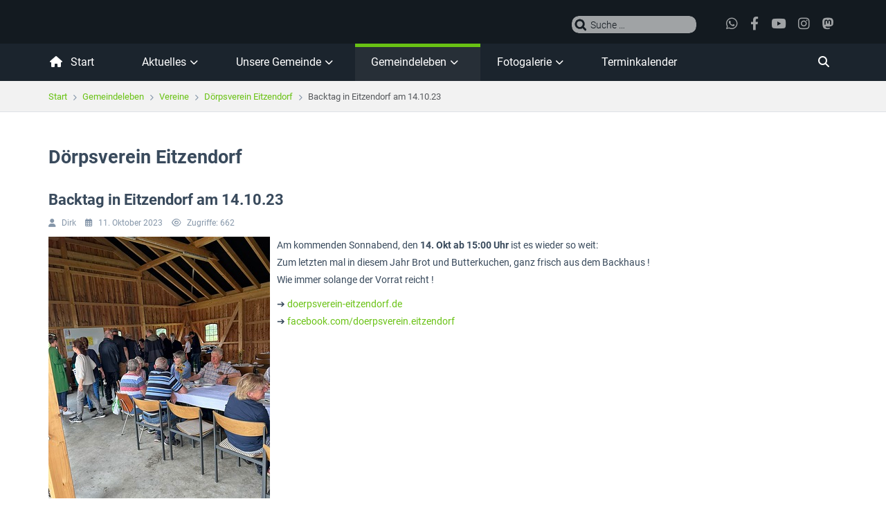

--- FILE ---
content_type: text/html; charset=utf-8
request_url: https://hilgermissen.eu/joomla/gemeindeleben/vereine/doerpsverein-eitzendorf/2078-backtag-in-eitzendorf-am-14-10-23?lang=*
body_size: 24688
content:
<!DOCTYPE html>
<html lang="de-de" dir="ltr">
<!-- dies ist die modifizierte index.php des child templates -->
<head>
   <meta http-equiv="X-UA-Compatible" content="IE=edge" /><meta name="viewport" content="width=device-width, initial-scale=1" /><meta name="HandheldFriendly" content="true" /><meta name="apple-mobile-web-app-capable" content="YES" /> <!-- document meta -->
   <meta charset="utf-8">
	<meta name="author" content="Dirk">
	<meta property="og:title" content="Backtag in Eitzendorf am 14.10.23">
	<meta property="og:type" content="article">
	<meta property="og:image" content="https://hilgermissen.eu/joomla/images/dokumente/Backtag_Eitzendorf_10_2023.jpg">
	<meta property="og:url" content="https://hilgermissen.eu/joomla/gemeindeleben/vereine/doerpsverein-eitzendorf/2078-backtag-in-eitzendorf-am-14-10-23?lang=*">
	<meta property="og:site_name" content="Hilgermissen.eu">
	<meta property="og:description" content="Am kommenden Sonnabend, den 14. Okt ab 15:00 Uhr ist es wieder so weit:  Zum letzten mal in diesem Jahr Brot und Butterkuchen, ganz frisch aus dem Backhaus !  Wie immer solange der Vorrat reicht ! ➔ d…">
	<meta property="fb:app_id" content="789963601080772">
	<meta property="fb:pages" content="123948941021903">
	<meta property="og:locale" content="de_DE">
	<meta name="description" content="Internetportal für die Gemeinde Hilgermissen">
	<meta name="generator" content="Joomla! - Open Source Content Management">
	<title>Hilgermissen.eu – Backtag in Eitzendorf am 14.10.23</title>
	<link href="/joomla/favicon.ico" rel="icon" type="image/vnd.microsoft.icon">
<link href="/joomla/media/com_engage/css/j5.css?5b043a" rel="stylesheet">
	<link href="/joomla/media/vendor/awesomplete/css/awesomplete.css?1.1.7" rel="stylesheet">
	<link href="/joomla/media/vendor/joomla-custom-elements/css/joomla-alert.min.css?0.4.1" rel="stylesheet">
	<style>.cloaked_email span:before { content: attr(data-ep-a); } .cloaked_email span:after { content: attr(data-ep-b); } img.cloaked_email { display: inline-block !important; vertical-align: middle; border: 0; }</style>
<script type="importmap">{"imports":{"@lezer/xml":"/joomla/media/vendor/codemirror/js/lezer-xml.min.js?1.0.6","@lezer/php":"/joomla/media/vendor/codemirror/js/lezer-php.min.js?1.0.5","@lezer/markdown":"/joomla/media/vendor/codemirror/js/lezer-markdown.min.js?1.4.3","@lezer/lr":"/joomla/media/vendor/codemirror/js/lezer-lr.min.js?1.4.2","@lezer/json":"/joomla/media/vendor/codemirror/js/lezer-json.min.js?1.0.3","@lezer/javascript":"/joomla/media/vendor/codemirror/js/lezer-javascript.min.js?1.5.4","@lezer/html":"/joomla/media/vendor/codemirror/js/lezer-html.min.js?1.3.11","@lezer/highlight":"/joomla/media/vendor/codemirror/js/lezer-highlight.min.js?1.2.1","@lezer/css":"/joomla/media/vendor/codemirror/js/lezer-css.min.js?1.3.0","@lezer/common":"/joomla/media/vendor/codemirror/js/lezer-common.min.js?1.2.3","@codemirror/view":"/joomla/media/vendor/codemirror/js/codemirror-view.min.js?6.38.3","@codemirror/theme-one-dark":"/joomla/media/vendor/codemirror/js/codemirror-theme-one-dark.min.js?6.1.3","@codemirror/state":"/joomla/media/vendor/codemirror/js/codemirror-state.min.js?6.5.2","@codemirror/search":"/joomla/media/vendor/codemirror/js/codemirror-search.min.js?6.5.11","@codemirror/lint":"/joomla/media/vendor/codemirror/js/codemirror-lint.min.js?6.8.5","@codemirror/language":"/joomla/media/vendor/codemirror/js/codemirror-language.min.js?6.11.3","@codemirror/lang-xml":"/joomla/media/vendor/codemirror/js/codemirror-lang-xml.min.js?6.1.0","@codemirror/lang-php":"/joomla/media/vendor/codemirror/js/codemirror-lang-php.min.js?6.0.2","@codemirror/lang-markdown":"/joomla/media/vendor/codemirror/js/codemirror-lang-markdown.min.js?6.3.4","@codemirror/lang-json":"/joomla/media/vendor/codemirror/js/codemirror-lang-json.min.js?6.0.2","@codemirror/lang-javascript":"/joomla/media/vendor/codemirror/js/codemirror-lang-javascript.min.js?6.2.4","@codemirror/lang-html":"/joomla/media/vendor/codemirror/js/codemirror-lang-html.min.js?6.4.10","@codemirror/lang-css":"/joomla/media/vendor/codemirror/js/codemirror-lang-css.min.js?6.3.1","@codemirror/commands":"/joomla/media/vendor/codemirror/js/codemirror-commands.min.js?6.8.1","@codemirror/autocomplete":"/joomla/media/vendor/codemirror/js/codemirror-autocomplete.min.js?6.18.7","codemirror":"/joomla/media/plg_editors_codemirror/js/codemirror.min.js?32671a","editor-decorator":"/joomla/media/system/js/editors/editor-decorator.min.js?5b043a","editor-api":"/joomla/media/system/js/editors/editor-api.min.js?5b043a","joomla.dialog":"/joomla/media/system/js/joomla-dialog.min.js?28819e"}}</script>	<script type="application/json" class="joomla-script-options new">{"akeeba.Engage.Comments.editURL":"[base64]","akeeba.Engage.Comments.deleteURL":"[base64]","akeeba.Engage.Comments.publishURL":"[base64]","akeeba.Engage.Comments.unpublishURL":"[base64]","akeeba.Engage.Comments.markhamURL":"[base64]","akeeba.Engage.Comments.markspamURL":"[base64]","akeeba.Engage.Comments.possiblespamURL":"[base64]","akeeba.Engage.Comments.pleaseWait":0,"joomla.jtext":{"COM_ENGAGE_COMMENTS_FORM_BTN_SUBMIT_PLEASE_WAIT":"Der Kommentar wird übermittelt. Bitte warten…","COM_ENGAGE_COMMENTS_DELETE_PROMPT":"Diese Aktion löscht den gesamten Kommentar und alle seine Antworten für immer, egal wie viele Ebenen tief.\n\nGelöschte Kommentare können nach dem Löschen NICHT wiederhergestellt werden.\n\nWirklich sicher?","JSHOWPASSWORD":"Passwort anzeigen","JHIDEPASSWORD":"Passwort ausblenden","MOD_FINDER_SEARCH_VALUE":"Suche &hellip;","COM_FINDER_SEARCH_FORM_LIST_LABEL":"Suchergebnisse","JLIB_JS_AJAX_ERROR_OTHER":"Beim Abrufen von JSON-Daten wurde ein HTTP-Statuscode %s zurückgegeben.","JLIB_JS_AJAX_ERROR_PARSE":"Ein Parsing-Fehler trat bei der Verarbeitung der folgenden JSON-Daten auf:<br><code style='color:inherit;white-space:pre-wrap;padding:0;margin:0;border:0;background:inherit;'>%s<\/code>","ERROR":"Fehler","MESSAGE":"Nachricht","NOTICE":"Hinweis","WARNING":"Warnung","JCLOSE":"Schließen","JOK":"OK","JOPEN":"Öffnen","JLIB_FORM_CONTAINS_INVALID_FIELDS":"Das Formular kann nicht abgeschickt werden, da ihm die erforderlichen Daten fehlen.<br>Bitte die markierten Felder korrigieren und erneut versuchen.","JLIB_FORM_FIELD_REQUIRED_VALUE":"Das Feld darf nicht leer sein.","JLIB_FORM_FIELD_REQUIRED_CHECK":"Eine der Optionen muss ausgewählt sein.","JLIB_FORM_FIELD_INVALID_VALUE":"Dieser Wert ist ungültig."},"plg_editor_tinymce":{"tinyMCE":{"body":{"width":"100%","height":"500","joomlaMergeDefaults":true,"joomlaExtButtons":[]},"default":{"font_size_formats":"8px 10px 12px 14px 18px 24px 36px","suffix":".min","baseURL":"\/joomla\/media\/vendor\/tinymce","directionality":"ltr","language":"de","autosave_restore_when_empty":false,"skin_light":"oxide","skin_dark":"oxide-dark","theme":"silver","schema":"html5","end_container_on_empty_block":true,"menubar":false,"toolbar":"jxtdbuttons bold underline strikethrough | undo redo | bullist numlist | pastetext","plugins":"autolink,lists,importcss,quickbars,jxtdbuttons,wordcount,advlist,autosave,joomlaHighlighter","quickbars_image_toolbar":false,"quickbars_insert_toolbar":false,"quickbars_selection_toolbar":"bold italic underline | H2 H3 | link blockquote","browser_spellcheck":true,"entity_encoding":"raw","verify_html":true,"paste_as_text":false,"valid_elements":"","extended_valid_elements":"hr[id|title|alt|class|width|size|noshade]","invalid_elements":"kqyz","relative_urls":true,"remove_script_host":false,"link_class_list":[],"paste_data_images":false,"content_css":"\/joomla\/media\/system\/css\/editor.min.css","document_base_url":"\/joomla\/","image_caption":true,"importcss_append":true,"height":"550","width":"750","elementpath":true,"resize":"both","external_plugins":null,"contextmenu":null,"toolbar_sticky":true,"toolbar_mode":"sliding","a11y_advanced_options":true,"image_advtab":true,"image_title":true,"image_class_list":[{"title":"None","value":"float-none"},{"title":"Left","value":"float-start"},{"title":"Right","value":"float-end"},{"title":"Center","value":"mx-auto d-block"}],"dndEnabled":"1","branding":false,"promotion":false,"sandbox_iframes":true,"convert_unsafe_embeds":true,"preview_styles":"font-family font-size font-weight font-style text-decoration text-transform background-color border border-radius outline text-shadow","newline_behavior":"default","forced_root_block":"p","link_rel_list":[{"title":"None","value":""},{"title":"Alternate","value":"alternate"},{"title":"Author","value":"author"},{"title":"Bookmark","value":"bookmark"},{"title":"Help","value":"help"},{"title":"License","value":"license"},{"title":"Lightbox","value":"lightbox"},{"title":"Next","value":"next"},{"title":"No Follow","value":"nofollow"},{"title":"No Referrer","value":"noreferrer"},{"title":"Prefetch","value":"prefetch"},{"title":"Prev","value":"prev"},{"title":"Search","value":"search"},{"title":"Tag","value":"tag"}],"style_formats":[{"title":"Container","items":[{"title":"article","block":"article","wrapper":true,"merge_siblings":false},{"title":"aside","block":"aside","wrapper":true,"merge_siblings":false},{"title":"section","block":"section","wrapper":true,"merge_siblings":false}]}],"style_formats_merge":true}}},"finder-search":{"url":"\/joomla\/component\/finder\/?task=suggestions.suggest&format=json&tmpl=component&Itemid=308"},"system.paths":{"root":"\/joomla","rootFull":"https:\/\/hilgermissen.eu\/joomla\/","base":"\/joomla","baseFull":"https:\/\/hilgermissen.eu\/joomla\/"},"csrf.token":"d16b3b4608bf8d412915668e27e3087e","system.keepalive":{"interval":840000,"uri":"\/joomla\/component\/ajax\/?format=json"}}</script>
	<script src="/joomla/media/system/js/core.min.js?a3d8f8"></script>
	<script src="/joomla/media/vendor/webcomponentsjs/js/webcomponents-bundle.min.js?2.8.0" nomodule defer></script>
	<script src="/joomla/media/com_engage/js/comments.min.js?5b043a" defer></script>
	<script src="/joomla/media/system/js/editors/editors.min.js?5b043a" type="module"></script>
	<script src="/joomla/media/system/js/fields/validate.min.js?75ac5d" type="module"></script>
	<script src="/joomla/media/system/js/showon.min.js?e51227" type="module"></script>
	<script src="/joomla/media/vendor/tinymce/tinymce.min.js?5b043a" defer></script>
	<script src="/joomla/media/plg_editors_tinymce/js/tinymce.min.js?e36a5a" type="module"></script>
	<script src="/joomla/media/plg_editors_tinymce/js/plugins/jxtdbuttons/plugin.min.js?5b043a" type="module"></script>
	<script src="/joomla/media/plg_editors_tinymce/js/plugins/joomla-highlighter/plugin.min.js?5b043a" type="module"></script>
	<script src="/joomla/media/vendor/bootstrap/js/alert.min.js?5.3.8" type="module"></script>
	<script src="/joomla/media/vendor/bootstrap/js/button.min.js?5.3.8" type="module"></script>
	<script src="/joomla/media/vendor/bootstrap/js/carousel.min.js?5.3.8" type="module"></script>
	<script src="/joomla/media/vendor/bootstrap/js/collapse.min.js?5.3.8" type="module"></script>
	<script src="/joomla/media/vendor/bootstrap/js/dropdown.min.js?5.3.8" type="module"></script>
	<script src="/joomla/media/vendor/bootstrap/js/modal.min.js?5.3.8" type="module"></script>
	<script src="/joomla/media/vendor/bootstrap/js/offcanvas.min.js?5.3.8" type="module"></script>
	<script src="/joomla/media/vendor/bootstrap/js/popover.min.js?5.3.8" type="module"></script>
	<script src="/joomla/media/vendor/bootstrap/js/scrollspy.min.js?5.3.8" type="module"></script>
	<script src="/joomla/media/vendor/bootstrap/js/tab.min.js?5.3.8" type="module"></script>
	<script src="/joomla/media/vendor/bootstrap/js/toast.min.js?5.3.8" type="module"></script>
	<script src="/joomla/media/system/js/keepalive.min.js?08e025" type="module"></script>
	<script src="/joomla/media/system/js/fields/passwordview.min.js?61f142" defer></script>
	<script src="/joomla/media/vendor/awesomplete/js/awesomplete.min.js?1.1.7" defer></script>
	<script src="/joomla/media/com_finder/js/finder.min.js?755761" type="module"></script>
	<script src="/joomla/media/system/js/messages.min.js?9a4811" type="module"></script>
	<script>window.RegularLabs=window.RegularLabs||{};window.RegularLabs.EmailProtector=window.RegularLabs.EmailProtector||{unCloak:function(e,g){document.querySelectorAll("."+e).forEach(function(a){var f="",c="";a.className=a.className.replace(" "+e,"");a.querySelectorAll("span").forEach(function(d){for(name in d.dataset)0===name.indexOf("epA")&&(f+=d.dataset[name]),0===name.indexOf("epB")&&(c=d.dataset[name]+c)});if(c){var b=a.nextElementSibling;b&&"script"===b.tagName.toLowerCase()&&b.parentNode.removeChild(b);b=f+c;g?(a.parentNode.href="mailto:"+b,a.parentNode.removeChild(a)):a.innerHTML=b}})}};</script>
	<script type="application/ld+json">{"@context":"https://schema.org","@type":"BreadcrumbList","@id":"https://hilgermissen.eu/joomla/#/schema/BreadcrumbList/17","itemListElement":[{"@type":"ListItem","position":1,"item":{"@id":"https://hilgermissen.eu/joomla/","name":"Start"}},{"@type":"ListItem","position":2,"item":{"@id":"https://hilgermissen.eu/joomla/gemeindeleben","name":"Gemeindeleben"}},{"@type":"ListItem","position":3,"item":{"@id":"https://hilgermissen.eu/joomla/gemeindeleben/vereine","name":"Vereine"}},{"@type":"ListItem","position":4,"item":{"@id":"https://hilgermissen.eu/joomla/gemeindeleben/vereine/doerpsverein-eitzendorf","name":"Dörpsverein Eitzendorf"}},{"@type":"ListItem","position":5,"item":{"name":"Backtag in Eitzendorf am 14.10.23"}}]}</script>
	<script type="application/ld+json">{"@context":"https://schema.org","@graph":[{"@type":"Organization","@id":"https://hilgermissen.eu/joomla/#/schema/Organization/base","name":"Hilgermissen.eu","url":"https://hilgermissen.eu/joomla/"},{"@type":"WebSite","@id":"https://hilgermissen.eu/joomla/#/schema/WebSite/base","url":"https://hilgermissen.eu/joomla/","name":"Hilgermissen.eu","publisher":{"@id":"https://hilgermissen.eu/joomla/#/schema/Organization/base"},"potentialAction":{"@type":"SearchAction","target":"https://hilgermissen.eu/joomla/suche?q={search_term_string}","query-input":"required name=search_term_string"}},{"@type":"WebPage","@id":"https://hilgermissen.eu/joomla/#/schema/WebPage/base","url":"https://hilgermissen.eu/joomla/gemeindeleben/vereine/doerpsverein-eitzendorf/2078-backtag-in-eitzendorf-am-14-10-23?lang=*","name":"Hilgermissen.eu – Backtag in Eitzendorf am 14.10.23","description":"Internetportal für die Gemeinde Hilgermissen","isPartOf":{"@id":"https://hilgermissen.eu/joomla/#/schema/WebSite/base"},"about":{"@id":"https://hilgermissen.eu/joomla/#/schema/Organization/base"},"inLanguage":"de-DE","breadcrumb":{"@id":"https://hilgermissen.eu/joomla/#/schema/BreadcrumbList/17"}},{"@type":"Article","@id":"https://hilgermissen.eu/joomla/#/schema/com_content/article/2078","name":"Backtag in Eitzendorf am 14.10.23","headline":"Backtag in Eitzendorf am 14.10.23","inLanguage":"de-DE","author":{"@type":"Person","name":"Dirk"},"dateCreated":"2023-10-11T05:14:19+00:00","interactionStatistic":{"@type":"InteractionCounter","userInteractionCount":662},"isPartOf":{"@id":"https://hilgermissen.eu/joomla/#/schema/WebPage/base"}}]}</script>
 <!-- joomla head -->
   <link href="https://hilgermissen.eu/joomla/media/system/css/joomla-fontawesome.min.css?v=3.0.2" rel="stylesheet" type="text/css" />
<link href="https://hilgermissen.eu/joomla/media/astroid/assets/vendor/fontawesome/css/all.min.css?v=3.0.2" data-version="6.4.2" rel="stylesheet" type="text/css" />
<link href="https://hilgermissen.eu/joomla/media/templates/site/tp_business_hilgermissen2/css/compiled-f74a07a2605599956faad2c511486819.css?v=3.0.2" rel="stylesheet" type="text/css" />
<link href="https://hilgermissen.eu/joomla/media/templates/site/tp_business_hilgermissen2/css/compiled-7b148e9c72c9b7d5ebe99368971b3ad5.css?v=3.0.2" rel="stylesheet" type="text/css" />
<link href="https://hilgermissen.eu/joomla/media/templates/site/tp_business_hilgermissen2/css/custom.css?v=3.0.2" rel="stylesheet" type="text/css" />
 <!-- head styles -->
   <link rel="icon" href="https://hilgermissen.eu/joomla/images/Wappen-32x32.png" sizes="32x32">
<link rel="icon" href="https://hilgermissen.eu/joomla/images/Wappen-192x192.png" sizes="192x192">
<link rel="apple-touch-icon" href="https://hilgermissen.eu/joomla/images/Wappen-180x180.png">
<meta name="msapplication-TileImage" content="https://hilgermissen.eu/joomla/images/Wappen-270x270.png">
<meta name="theme-color" content="#131A20" />
<meta name="facebook-domain-verification" content="8jr66qqv36750cytlp7ledf0k0fcie" />
<meta name="robots" content="noindex,nofollow">
<!-- Fancybox CSS -->
<link rel="stylesheet" href="/joomla/_custom_php_/fancybox/fancybox.css" />
<!-- ENDE: Fancybox CSS --> <!-- head scripts -->
</head> <!-- document head -->

<body class="site astroid-framework com-content view-article layout-blog itemid-870 doerpsverein-eitzendorf-alias tp-style-16 de-DE ltr">
   <a title="Back to Top" id="astroid-backtotop" class="circle" href="javascript:void(0)"><i class="fas fa-chevron-up"></i></a><!-- astroid container -->
<div class="astroid-container">
    <div class="astroid-mobilemenu d-none d-init dir-left" data-class-prefix="astroid-mobilemenu" id="astroid-mobilemenu">
   <div class="burger-menu-button active">
      <button aria-label="Mobile Menu Toggle" type="button" class="button close-offcanvas offcanvas-close-btn">
         <span class="box">
            <span class="inner"></span>
         </span>
      </button>
   </div>
   <ul class="astroid-mobile-menu d-none"><li class="nav-item nav-item-id-308 nav-item-level-1 nav-item-default"><!--menu link starts-->
<a href="/joomla/" title="Start" class=" nav-link-item-id-308 nav-link item-link-component item-level-1" data-drop-action="hover">
   <span class="nav-title">
               <i class="fas fa-house"></i>
                                          Start                              </span>
   </a>
<!--menu link ends--></li><li class="nav-item nav-item-id-361 nav-item-level-1 nav-item-deeper nav-item-parent has-megamenu nav-item-dropdown"><!--menu link starts-->
<a href="/joomla/aktuelles" title="Aktuelles" class=" nav-link-item-id-361 nav-link item-link-component item-level-1" data-drop-action="hover">
   <span class="nav-title">
                                          Aktuelles                              </span>
   </a>
<!--menu link ends--><ul class="nav-child list-group navbar-subnav level-1"><li class="nav-item-submenu nav-item-id-1496 nav-item-level-2 nav-item-deeper nav-item-parent nav-item-dropdown"><!--menu link starts-->
<a href="/joomla/aktuelles/newsfeeds" title="Newsfeeds" class=" nav-link-item-id-1496 nav-link item-link-component item-level-2" data-drop-action="hover">
   <span class="nav-title">
                                          Newsfeeds                              </span>
   </a>
<!--menu link ends--><ul class="nav-child list-group navbar-subnav level-2"><li class="nav-item-submenu nav-item-id-86 nav-item-level-3 nav-item-deeper nav-item-parent nav-item-dropdown"><!--menu link starts-->
<a href="/joomla/aktuelles/newsfeeds/kreiszeitung-aktuell" title="Kreiszeitung aktuell" class=" nav-link-item-id-86 nav-link item-link-component item-level-3" data-drop-action="hover">
   <span class="nav-title">
                                          Kreiszeitung aktuell                              </span>
   </a>
<!--menu link ends--><ul class="nav-child list-group navbar-subnav level-3"><li class="nav-item-submenu nav-item-id-127 nav-item-level-4"><!--menu link starts-->
<a href="/joomla/aktuelles/newsfeeds/kreiszeitung-aktuell/kreiszeitung-lk-nienburg" title="Landkreis Nienburg" class=" nav-link-item-id-127 nav-link item-link-component item-level-4" data-drop-action="hover">
   <span class="nav-title">
                                          Landkreis Nienburg                              </span>
   </a>
<!--menu link ends--></li><li class="nav-item-submenu nav-item-id-130 nav-item-level-4"><!--menu link starts-->
<a href="/joomla/aktuelles/newsfeeds/kreiszeitung-aktuell/kreiszeitung-lk-verden" title="Landkreis Verden" class=" nav-link-item-id-130 nav-link item-link-component item-level-4" data-drop-action="hover">
   <span class="nav-title">
                                          Landkreis Verden                              </span>
   </a>
<!--menu link ends--></li><li class="nav-item-submenu nav-item-id-128 nav-item-level-4"><!--menu link starts-->
<a href="/joomla/aktuelles/newsfeeds/kreiszeitung-aktuell/kreiszeitung-lk-diepholz" title="Landkreis Diepholz" class=" nav-link-item-id-128 nav-link item-link-component item-level-4" data-drop-action="hover">
   <span class="nav-title">
                                          Landkreis Diepholz                              </span>
   </a>
<!--menu link ends--></li></ul></li><li class="nav-item-submenu nav-item-id-1919 nav-item-level-3 nav-item-deeper nav-item-parent nav-item-dropdown"><!--menu link starts-->
<a href="/joomla/aktuelles/newsfeeds/die-harke-aktuell" title="'Die Harke' aktuell" class=" nav-link-item-id-1919 nav-link item-link-component item-level-3" data-drop-action="hover">
   <span class="nav-title">
                                          'Die Harke' aktuell                              </span>
   </a>
<!--menu link ends--><ul class="nav-child list-group navbar-subnav level-3"><li class="nav-item-submenu nav-item-id-1495 nav-item-level-4"><!--menu link starts-->
<a href="/joomla/aktuelles/newsfeeds/die-harke-aktuell/die-harke-grafschaft-hoya" title="'Die Harke' Grafschaft Hoya" class=" nav-link-item-id-1495 nav-link item-link-component item-level-4" data-drop-action="hover">
   <span class="nav-title">
                                          'Die Harke' Grafschaft Hoya                              </span>
   </a>
<!--menu link ends--></li><li class="nav-item-submenu nav-item-id-1920 nav-item-level-4"><!--menu link starts-->
<a href="/joomla/aktuelles/newsfeeds/die-harke-aktuell/die-harke-lk-nienburg" title="'Die Harke' LK Nienburg" class=" nav-link-item-id-1920 nav-link item-link-component item-level-4" data-drop-action="hover">
   <span class="nav-title">
                                          'Die Harke' LK Nienburg                              </span>
   </a>
<!--menu link ends--></li><li class="nav-item-submenu nav-item-id-2570 nav-item-level-4"><!--menu link starts-->
<a href="/joomla/aktuelles/newsfeeds/die-harke-aktuell/die-harke-lk-diepholz" title="'Die Harke' LK Diepholz" class=" nav-link-item-id-2570 nav-link item-link-component item-level-4" data-drop-action="hover">
   <span class="nav-title">
                                          'Die Harke' LK Diepholz                              </span>
   </a>
<!--menu link ends--></li></ul></li><li class="nav-item-submenu nav-item-id-2959 nav-item-level-3"><!--menu link starts-->
<a href="/joomla/aktuelles/newsfeeds/nachrichten-aus-niedersachsen" title="NDR Niedersachsen" class=" nav-link-item-id-2959 nav-link item-link-component item-level-3" data-drop-action="hover">
   <span class="nav-title">
                                          NDR Niedersachsen                              </span>
   </a>
<!--menu link ends--></li><li class="nav-item-submenu nav-item-id-1764 nav-item-level-3"><!--menu link starts-->
<a href="/joomla/aktuelles/newsfeeds/traueranzeigen" title="Traueranzeigen" class=" nav-link-item-id-1764 nav-link item-link-component item-level-3" data-drop-action="hover">
   <span class="nav-title">
                                          Traueranzeigen                              </span>
   </a>
<!--menu link ends--></li><li class="nav-item-submenu nav-item-id-2020 nav-item-level-3"><!--menu link starts-->
<a href="/joomla/aktuelles/newsfeeds/werder-bremen" title="Werder Bremen" class=" nav-link-item-id-2020 nav-link item-link-component item-level-3" data-drop-action="hover">
   <span class="nav-title">
                                          Werder Bremen                              </span>
   </a>
<!--menu link ends--></li><li class="nav-item-submenu nav-item-id-186 nav-item-level-3"><!--menu link starts-->
<a href="/joomla/aktuelles/newsfeeds/grafschaft-hoya-aktuell" title="Grafschaft Hoya aktuell" class=" nav-link-item-id-186 nav-link item-link-component item-level-3" data-drop-action="hover">
   <span class="nav-title">
                                          Grafschaft Hoya aktuell                              </span>
   </a>
<!--menu link ends--></li><li class="nav-item-submenu nav-item-id-1530 nav-item-level-3"><!--menu link starts-->
<a href="/joomla/aktuelles/newsfeeds/lk-nienburg-aktuell" title="LK Nienburg aktuell" class=" nav-link-item-id-1530 nav-link item-link-component item-level-3" data-drop-action="hover">
   <span class="nav-title">
                                          LK Nienburg aktuell                              </span>
   </a>
<!--menu link ends--></li><li class="nav-item-submenu nav-item-id-1498 nav-item-level-3"><!--menu link starts-->
<a href="/joomla/aktuelles/newsfeeds/das-blaue-blatt" title="Das Blaue Blatt" class=" nav-link-item-id-1498 nav-link item-link-component item-level-3" data-drop-action="hover">
   <span class="nav-title">
                                          Das Blaue Blatt                              </span>
   </a>
<!--menu link ends--></li><li class="nav-item-submenu nav-item-id-2287 nav-item-level-3"><!--menu link starts-->
<a href="/joomla/aktuelles/newsfeeds/oeverblick-kulturmagazin" title="Överblick - Kulturmagazin" class=" nav-link-item-id-2287 nav-link item-link-component item-level-3" data-drop-action="hover">
   <span class="nav-title">
                                          Överblick - Kulturmagazin                              </span>
   </a>
<!--menu link ends--></li><li class="nav-item-submenu nav-item-id-1497 nav-item-level-3"><!--menu link starts-->
<a href="/joomla/aktuelles/newsfeeds/stellenmarkt" title="Stellenmarkt" class=" nav-link-item-id-1497 nav-link item-link-component item-level-3" data-drop-action="hover">
   <span class="nav-title">
                                          Stellenmarkt                              </span>
   </a>
<!--menu link ends--></li><li class="nav-item-submenu nav-item-id-198 nav-item-level-3 nav-item-deeper nav-item-parent nav-item-dropdown"><!--menu link starts-->
<a href="/joomla/aktuelles/newsfeeds/polizeimeldungen" title="Polizeimeldungen" class=" nav-link-item-id-198 nav-link item-link-component item-level-3" data-drop-action="hover">
   <span class="nav-title">
                                          Polizeimeldungen                              </span>
   </a>
<!--menu link ends--><ul class="nav-child list-group navbar-subnav level-3"><li class="nav-item-submenu nav-item-id-199 nav-item-level-4"><!--menu link starts-->
<a href="/joomla/aktuelles/newsfeeds/polizeimeldungen/polizeimeldungen-nienburgschaumburg" title="Nienburg/Schaumburg" class=" nav-link-item-id-199 nav-link item-link-component item-level-4" data-drop-action="hover">
   <span class="nav-title">
                                          Nienburg/Schaumburg                              </span>
   </a>
<!--menu link ends--></li><li class="nav-item-submenu nav-item-id-200 nav-item-level-4"><!--menu link starts-->
<a href="/joomla/aktuelles/newsfeeds/polizeimeldungen/polizeimeldungen-verdenosterholz" title="Verden/Osterholz" class=" nav-link-item-id-200 nav-link item-link-component item-level-4" data-drop-action="hover">
   <span class="nav-title">
                                          Verden/Osterholz                              </span>
   </a>
<!--menu link ends--></li><li class="nav-item-submenu nav-item-id-944 nav-item-level-4"><!--menu link starts-->
<a href="/joomla/aktuelles/newsfeeds/polizeimeldungen/polizeimeldungen-diepholz" title="Polizeimeldungen Diepholz " class=" nav-link-item-id-944 nav-link item-link-component item-level-4" data-drop-action="hover">
   <span class="nav-title">
                                          Polizeimeldungen Diepholz                               </span>
   </a>
<!--menu link ends--></li></ul></li><li class="nav-item-submenu nav-item-id-155 nav-item-level-3"><!--menu link starts-->
<a href="/joomla/aktuelles/newsfeeds/verkehrsmeldungen" title="Verkehrsmeldungen" class=" nav-link-item-id-155 nav-link item-link-component item-level-3" data-drop-action="hover">
   <span class="nav-title">
                                          Verkehrsmeldungen                              </span>
   </a>
<!--menu link ends--></li><li class="nav-item-submenu nav-item-id-1511 nav-item-level-3"><!--menu link starts-->
<a href="/joomla/aktuelles/newsfeeds/schulausfaelle" title="Schulausfälle" class=" nav-link-item-id-1511 nav-link item-link-component item-level-3" data-drop-action="hover">
   <span class="nav-title">
                                          Schulausfälle                              </span>
   </a>
<!--menu link ends--></li><li class="nav-item-submenu nav-item-id-2674 nav-item-level-3"><!--menu link starts-->
<a href="/joomla/aktuelles/newsfeeds/biwapp" title="BIWAPP" class=" nav-link-item-id-2674 nav-link item-link-component item-level-3" data-drop-action="hover">
   <span class="nav-title">
                                          BIWAPP                              </span>
   </a>
<!--menu link ends--></li></ul></li><li class="nav-item-submenu nav-item-id-134 nav-item-level-2"><!--menu link starts-->
<a href="/joomla/aktuelles/internet-meldungen" title="Internet Meldungen" class=" nav-link-item-id-134 nav-link item-link-component item-level-2" data-drop-action="hover">
   <span class="nav-title">
                                          Internet Meldungen                              </span>
   </a>
<!--menu link ends--></li><li class="nav-item-submenu nav-item-id-57 nav-item-level-2"><!--menu link starts-->
<a href="/joomla/aktuelles/veranstaltungen" title="Veranstaltungen" class=" nav-link-item-id-57 nav-link item-link-component item-level-2" data-drop-action="hover">
   <span class="nav-title">
                                          Veranstaltungen                              </span>
   </a>
<!--menu link ends--></li><li class="nav-item-submenu nav-item-id-3079 nav-item-level-2"><!--menu link starts-->
<a href="/joomla/aktuelles/veranstaltung-tag" title="Veranstaltung-Tag" class=" nav-link-item-id-3079 nav-link item-link-component item-level-2" data-drop-action="hover">
   <span class="nav-title">
                                          Veranstaltung-Tag                              </span>
   </a>
<!--menu link ends--></li><li class="nav-item-submenu nav-item-id-1361 nav-item-level-2 nav-item-deeper nav-item-parent nav-item-dropdown"><!--menu link starts-->
<a href="/joomla/terminkalender" title="Terminkalender" class=" nav-link-item-id-1361 nav-link item-link-alias item-level-2" data-drop-action="hover">
   <span class="nav-title">
                                          Terminkalender                              </span>
   </a>
<!--menu link ends--><ul class="nav-child list-group navbar-subnav level-2"><li class="nav-item-submenu nav-item-id-2657 nav-item-level-3"><!--menu link starts-->
<a href="/joomla/aktuelles/terminkalender/veranstaltung-eintragen" title="Veranstaltung eintragen" class=" nav-link-item-id-2657 nav-link item-link-component item-level-3" data-drop-action="hover">
   <span class="nav-title">
                                          Veranstaltung eintragen                              </span>
   </a>
<!--menu link ends--></li></ul></li><li class="nav-item-submenu nav-item-id-58 nav-item-level-2"><!--menu link starts-->
<a href="/joomla/aktuelles/politik" title="Politik" class=" nav-link-item-id-58 nav-link item-link-component item-level-2" data-drop-action="hover">
   <span class="nav-title">
                                          Politik                              </span>
   </a>
<!--menu link ends--></li><li class="nav-item-submenu nav-item-id-445 nav-item-level-2"><!--menu link starts-->
<a href="/joomla/aktuelles/dorferneuerung" title="Dorferneuerung" class=" nav-link-item-id-445 nav-link item-link-component item-level-2" data-drop-action="hover">
   <span class="nav-title">
                                          Dorferneuerung                              </span>
   </a>
<!--menu link ends--></li></ul></li><li class="nav-item nav-item-id-362 nav-item-level-1 nav-item-deeper nav-item-parent has-megamenu nav-item-dropdown"><!--menu link starts-->
<a href="/joomla/unsere-gemeinde" title="Unsere Gemeinde" class=" nav-link-item-id-362 nav-link item-link-component item-level-1" data-drop-action="hover">
   <span class="nav-title">
                                          Unsere Gemeinde                              </span>
   </a>
<!--menu link ends--><ul class="nav-child list-group navbar-subnav level-1"><li class="nav-item-submenu nav-item-id-64 nav-item-level-2"><!--menu link starts-->
<a href="/joomla/unsere-gemeinde/unternehmen-und-betriebe" title="Unternehmen &amp; Betriebe" class=" nav-link-item-id-64 nav-link item-link-component item-level-2" data-drop-action="hover">
   <span class="nav-title">
                                          Unternehmen &amp; Betriebe                              </span>
   </a>
<!--menu link ends--></li><li class="nav-item-submenu nav-item-id-72 nav-item-level-2"><!--menu link starts-->
<a href="/joomla/unsere-gemeinde/touristik" title="Touristik" class=" nav-link-item-id-72 nav-link item-link-component item-level-2" data-drop-action="hover">
   <span class="nav-title">
                                          Touristik                              </span>
   </a>
<!--menu link ends--></li><li class="nav-item-submenu nav-item-id-2252 nav-item-level-2"><!--menu link starts-->
<a href="/joomla/unsere-gemeinde/service/hausnummernfinder" title="Hausnummernfinder" class=" nav-link-item-id-2252 nav-link item-link-alias item-level-2" data-drop-action="hover">
   <span class="nav-title">
                                          Hausnummernfinder                              </span>
   </a>
<!--menu link ends--></li><li class="nav-item-submenu nav-item-id-63 nav-item-level-2"><!--menu link starts-->
<a href="/joomla/unsere-gemeinde/fakten-und-zahlen" title="Fakten und Zahlen" class=" nav-link-item-id-63 nav-link item-link-component item-level-2" data-drop-action="hover">
   <span class="nav-title">
                                          Fakten und Zahlen                              </span>
   </a>
<!--menu link ends--></li><li class="nav-item-submenu nav-item-id-65 nav-item-level-2 nav-item-deeper nav-item-parent nav-item-dropdown"><!--menu link starts-->
<a href="/joomla/unsere-gemeinde/geschichte" title="Geschichte" class=" nav-link-item-id-65 nav-link item-link-component item-level-2" data-drop-action="hover">
   <span class="nav-title">
                                          Geschichte                              </span>
   </a>
<!--menu link ends--><ul class="nav-child list-group navbar-subnav level-2"><li class="nav-item-submenu nav-item-id-88 nav-item-level-3"><!--menu link starts-->
<a href="/joomla/unsere-gemeinde/geschichte/ortsnamen" title="Ortsnamen" class=" nav-link-item-id-88 nav-link item-link-component item-level-3" data-drop-action="hover">
   <span class="nav-title">
                                          Ortsnamen                              </span>
   </a>
<!--menu link ends--></li><li class="nav-item-submenu nav-item-id-89 nav-item-level-3"><!--menu link starts-->
<a href="/joomla/unsere-gemeinde/geschichte/vorgeschichte" title="Vorgeschichte" class=" nav-link-item-id-89 nav-link item-link-component item-level-3" data-drop-action="hover">
   <span class="nav-title">
                                          Vorgeschichte                              </span>
   </a>
<!--menu link ends--></li><li class="nav-item-submenu nav-item-id-119 nav-item-level-3"><!--menu link starts-->
<a href="/joomla/unsere-gemeinde/geschichte/schlacht-von-hilgermissen" title="Schlacht von Hilgermissen" class=" nav-link-item-id-119 nav-link item-link-component item-level-3" data-drop-action="hover">
   <span class="nav-title">
                                          Schlacht von Hilgermissen                              </span>
   </a>
<!--menu link ends--></li><li class="nav-item-submenu nav-item-id-91 nav-item-level-3"><!--menu link starts-->
<a href="/joomla/unsere-gemeinde/geschichte/sagen" title="Sagen und Geschichten" class=" nav-link-item-id-91 nav-link item-link-component item-level-3" data-drop-action="hover">
   <span class="nav-title">
                                          Sagen und Geschichten                              </span>
   </a>
<!--menu link ends--></li></ul></li><li class="nav-item-submenu nav-item-id-66 nav-item-level-2 nav-item-deeper nav-item-parent nav-item-dropdown"><!--menu link starts-->
<a href="/joomla/unsere-gemeinde/naturraum" title="Naturraum" class=" nav-link-item-id-66 nav-link item-link-component item-level-2" data-drop-action="hover">
   <span class="nav-title">
                                          Naturraum                              </span>
   </a>
<!--menu link ends--><ul class="nav-child list-group navbar-subnav level-2"><li class="nav-item-submenu nav-item-id-100 nav-item-level-3"><!--menu link starts-->
<a href="/joomla/unsere-gemeinde/naturraum/naturschutzgebiete" title="Naturschutzgebiete" class=" nav-link-item-id-100 nav-link item-link-component item-level-3" data-drop-action="hover">
   <span class="nav-title">
                                          Naturschutzgebiete                              </span>
   </a>
<!--menu link ends--></li><li class="nav-item-submenu nav-item-id-148 nav-item-level-3 nav-item-deeper nav-item-parent nav-item-dropdown"><!--menu link starts-->
<a href="/joomla/unsere-gemeinde/naturraum/restaurierung-des-kolks" title="Restaurierung des Kolks" class=" nav-link-item-id-148 nav-link item-link-component item-level-3" data-drop-action="hover">
   <span class="nav-title">
                                          Restaurierung des Kolks                              </span>
   </a>
<!--menu link ends--><ul class="nav-child list-group navbar-subnav level-3"><li class="nav-item-submenu nav-item-id-124 nav-item-level-4"><!--menu link starts-->
<a href="/joomla/unsere-gemeinde/naturraum/restaurierung-des-kolks/der-kolk-blog" title="Der Kolk-Blog" class=" nav-link-item-id-124 nav-link item-link-component item-level-4" data-drop-action="hover">
   <span class="nav-title">
                                          Der Kolk-Blog                              </span>
   </a>
<!--menu link ends--></li></ul></li></ul></li><li class="nav-item-submenu nav-item-id-125 nav-item-level-2 nav-item-deeper nav-item-parent nav-item-dropdown"><!--menu link starts-->
<a href="/joomla/unsere-gemeinde/hilgermissen-op-platt" title="Hilgermissen op Platt" class=" nav-link-item-id-125 nav-link item-link-component item-level-2" data-drop-action="hover">
   <span class="nav-title">
                                          Hilgermissen op Platt                              </span>
   </a>
<!--menu link ends--><ul class="nav-child list-group navbar-subnav level-2"><li class="nav-item-submenu nav-item-id-126 nav-item-level-3"><!--menu link starts-->
<a href="/joomla/unsere-gemeinde/hilgermissen-op-platt/jan-von-wecheln" title="Jan von Wecheln" class=" nav-link-item-id-126 nav-link item-link-component item-level-3" data-drop-action="hover">
   <span class="nav-title">
                                          Jan von Wecheln                              </span>
   </a>
<!--menu link ends--></li></ul></li><li class="nav-item-submenu nav-item-id-95 nav-item-level-2 nav-item-deeper nav-item-parent nav-item-dropdown"><!--menu link starts-->
<a href="/joomla/unsere-gemeinde/service" title="Service" class=" nav-link-item-id-95 nav-link item-link-component item-level-2" data-drop-action="hover">
   <span class="nav-title">
                                          Service                              </span>
   </a>
<!--menu link ends--><ul class="nav-child list-group navbar-subnav level-2"><li class="nav-item-submenu nav-item-id-1500 nav-item-level-3"><!--menu link starts-->
<a href="/joomla/unsere-gemeinde/service/hausnummernfinder" title="Hausnummernfinder" class=" nav-link-item-id-1500 nav-link item-link-component item-level-3" data-drop-action="hover">
   <span class="nav-title">
                                          Hausnummernfinder                              </span>
   </a>
<!--menu link ends--></li><li class="nav-item-submenu nav-item-id-96 nav-item-level-3"><!--menu link starts-->
<a href="http://www.grafschaft-hoya.de/portal/seiten/pflanzenzuschuss-in-der-gemeinde-hilgermissen-905000023-21520.html" title="Pflanzzuschuss" class=" nav-link-item-id-96 nav-link item-link-url item-level-3" target="_blank" rel="noopener noreferrer" data-drop-action="hover">
   <span class="nav-title">
                                          Pflanzzuschuss                              </span>
   </a>
<!--menu link ends--></li></ul></li></ul></li><li class="nav-item nav-item-id-363 nav-item-level-1 nav-item-active nav-item-deeper nav-item-parent has-megamenu nav-item-dropdown"><!--menu link starts-->
<a href="/joomla/gemeindeleben" title="Gemeindeleben" class=" nav-link-item-id-363 nav-link active item-link-component item-level-1" data-drop-action="hover">
   <span class="nav-title">
                                          Gemeindeleben                              </span>
   </a>
<!--menu link ends--><ul class="nav-child list-group navbar-subnav level-1"><li class="nav-item-submenu nav-item-id-206 nav-item-level-2 nav-item-deeper nav-item-parent nav-item-dropdown"><!--menu link starts-->
<a href="/joomla/gemeindeleben/kultur" title="Kultur" class=" nav-link-item-id-206 nav-link item-link-component item-level-2" data-drop-action="hover">
   <span class="nav-title">
                                          Kultur                              </span>
   </a>
<!--menu link ends--><ul class="nav-child list-group navbar-subnav level-2"><li class="nav-item-submenu nav-item-id-175 nav-item-level-3 nav-item-deeper nav-item-parent nav-item-dropdown"><!--menu link starts-->
<a href="/joomla/gemeindeleben/kultur/kultursalon" title="Kultursalon" class=" nav-link-item-id-175 nav-link item-link-component item-level-3" data-drop-action="hover">
   <span class="nav-title">
                                          Kultursalon                              </span>
   </a>
<!--menu link ends--><ul class="nav-child list-group navbar-subnav level-3"><li class="nav-item-submenu nav-item-id-1058 nav-item-level-4"><!--menu link starts-->
<a href="/joomla/galerie/fotos-vereine/fotos-kultursalon" title="Galerie" class=" nav-link-item-id-1058 nav-link item-link-alias item-level-4" data-drop-action="hover">
   <span class="nav-title">
                                          Galerie                              </span>
   </a>
<!--menu link ends--></li></ul></li><li class="nav-item-submenu nav-item-id-73 nav-item-level-3 nav-item-deeper nav-item-parent nav-item-dropdown"><!--menu link starts-->
<a href="/joomla/gemeindeleben/kultur/theatergruppen" title="Theatergruppen" class=" nav-link-item-id-73 nav-link item-link-component item-level-3" data-drop-action="hover">
   <span class="nav-title">
                                          Theatergruppen                              </span>
   </a>
<!--menu link ends--><ul class="nav-child list-group navbar-subnav level-3"><li class="nav-item-submenu nav-item-id-139 nav-item-level-4"><!--menu link starts-->
<a href="/joomla/gemeindeleben/kultur/theatergruppen/theatergruppe-wechold" title="Theatergruppe Wechold" class=" nav-link-item-id-139 nav-link item-link-component item-level-4" data-drop-action="hover">
   <span class="nav-title">
                                          Theatergruppe Wechold                              </span>
   </a>
<!--menu link ends--></li><li class="nav-item-submenu nav-item-id-150 nav-item-level-4"><!--menu link starts-->
<a href="/joomla/gemeindeleben/kultur/theatergruppen/theatergruppe-eitzendorf" title="Theatergruppe Eitzendorf" class=" nav-link-item-id-150 nav-link item-link-component item-level-4" data-drop-action="hover">
   <span class="nav-title">
                                          Theatergruppe Eitzendorf                              </span>
   </a>
<!--menu link ends--></li></ul></li><li class="nav-item-submenu nav-item-id-207 nav-item-level-3"><!--menu link starts-->
<a href="/joomla/gemeindeleben/kultur/gemeindebuecherei" title="Gemeindebücherei" class=" nav-link-item-id-207 nav-link item-link-component item-level-3" data-drop-action="hover">
   <span class="nav-title">
                                          Gemeindebücherei                              </span>
   </a>
<!--menu link ends--></li></ul></li><li class="nav-item-submenu nav-item-id-140 nav-item-level-2 nav-item-active nav-item-deeper nav-item-parent nav-item-dropdown"><!--menu link starts-->
<a href="/joomla/gemeindeleben/vereine" title="Vereine" class=" nav-link-item-id-140 nav-link active item-link-component item-level-2" data-drop-action="hover">
   <span class="nav-title">
                                          Vereine                              </span>
   </a>
<!--menu link ends--><ul class="nav-child list-group navbar-subnav level-2"><li class="nav-item-submenu nav-item-id-74 nav-item-level-3 nav-item-deeper nav-item-parent nav-item-dropdown"><!--menu link starts-->
<a href="/joomla/gemeindeleben/vereine/heimatverein-wechold" title="Heimatverein Wechold" class=" nav-link-item-id-74 nav-link item-link-component item-level-3" data-drop-action="hover">
   <span class="nav-title">
                                          Heimatverein Wechold                              </span>
   </a>
<!--menu link ends--><ul class="nav-child list-group navbar-subnav level-3"><li class="nav-item-submenu nav-item-id-94 nav-item-level-4"><!--menu link starts-->
<a href="/joomla/gemeindeleben/vereine/heimatverein-wechold/wir-stellen-uns-vor" title="Wir stellen uns vor" class=" nav-link-item-id-94 nav-link item-link-component item-level-4" data-drop-action="hover">
   <span class="nav-title">
                                          Wir stellen uns vor                              </span>
   </a>
<!--menu link ends--></li><li class="nav-item-submenu nav-item-id-152 nav-item-level-4"><!--menu link starts-->
<a href="/joomla/galerie/fotos-vereine/fotos-heimatverein-wechold" title="Galerie" class=" nav-link-item-id-152 nav-link item-link-alias item-level-4" data-drop-action="hover">
   <span class="nav-title">
                                          Galerie                              </span>
   </a>
<!--menu link ends--></li></ul></li><li class="nav-item-submenu nav-item-id-870 nav-item-level-3 nav-item-current nav-item-active"><!--menu link starts-->
<a href="/joomla/gemeindeleben/vereine/doerpsverein-eitzendorf" title="Dörpsverein Eitzendorf" class=" nav-link-item-id-870 nav-link active item-link-component item-level-3" data-drop-action="hover">
   <span class="nav-title">
                                          Dörpsverein Eitzendorf                              </span>
   </a>
<!--menu link ends--></li><li class="nav-item-submenu nav-item-id-1057 nav-item-level-3"><!--menu link starts-->
<a href="/joomla/gemeindeleben/vereine/naturschutzverein-weseraue" title="Naturschutzverein Weseraue" class=" nav-link-item-id-1057 nav-link item-link-component item-level-3" data-drop-action="hover">
   <span class="nav-title">
                                          Naturschutzverein Weseraue                              </span>
   </a>
<!--menu link ends--></li><li class="nav-item-submenu nav-item-id-141 nav-item-level-3 nav-item-deeper nav-item-parent nav-item-dropdown"><!--menu link starts-->
<a href="/joomla/gemeindeleben/vereine/reitverein-wechold-martfeld" title="Reitverein Wechold Martfeld" class=" nav-link-item-id-141 nav-link item-link-component item-level-3" data-drop-action="hover">
   <span class="nav-title">
                                          Reitverein Wechold Martfeld                              </span>
   </a>
<!--menu link ends--><ul class="nav-child list-group navbar-subnav level-3"><li class="nav-item-submenu nav-item-id-153 nav-item-level-4"><!--menu link starts-->
<a href="/joomla/galerie/fotos-vereine/fotos-rfv-wechold" title="Galerie" class=" nav-link-item-id-153 nav-link item-link-alias item-level-4" data-drop-action="hover">
   <span class="nav-title">
                                          Galerie                              </span>
   </a>
<!--menu link ends--></li></ul></li></ul></li><li class="nav-item-submenu nav-item-id-67 nav-item-level-2"><!--menu link starts-->
<a href="/joomla/gemeindeleben/der-tsv" title="TSV Wechold Magelsen" class=" nav-link-item-id-67 nav-link item-link-component item-level-2" data-drop-action="hover">
   <span class="nav-title">
                                          TSV Wechold Magelsen                              </span>
   </a>
<!--menu link ends--></li><li class="nav-item-submenu nav-item-id-137 nav-item-level-2 nav-item-deeper nav-item-parent nav-item-dropdown"><!--menu link starts-->
<a href="/joomla/gemeindeleben/schuetzenvereine" title="Schützenvereine" class=" nav-link-item-id-137 nav-link item-link-component item-level-2" data-drop-action="hover">
   <span class="nav-title">
                                          Schützenvereine                              </span>
   </a>
<!--menu link ends--><ul class="nav-child list-group navbar-subnav level-2"><li class="nav-item-submenu nav-item-id-201 nav-item-level-3"><!--menu link starts-->
<a href="/joomla/gemeindeleben/schuetzenvereine/sv-eitzendorf" title="SV Eitzendorf" class=" nav-link-item-id-201 nav-link item-link-component item-level-3" data-drop-action="hover">
   <span class="nav-title">
                                          SV Eitzendorf                              </span>
   </a>
<!--menu link ends--></li><li class="nav-item-submenu nav-item-id-116 nav-item-level-3 nav-item-deeper nav-item-parent nav-item-dropdown"><!--menu link starts-->
<a href="/joomla/gemeindeleben/schuetzenvereine/sv-magelsen" title="SV Magelsen" class=" nav-link-item-id-116 nav-link item-link-component item-level-3" data-drop-action="hover">
   <span class="nav-title">
                                          SV Magelsen                              </span>
   </a>
<!--menu link ends--><ul class="nav-child list-group navbar-subnav level-3"><li class="nav-item-submenu nav-item-id-151 nav-item-level-4"><!--menu link starts-->
<a href="/joomla/galerie/fotos-vereine/fotos-sv-magelsen" title="Galerie" class=" nav-link-item-id-151 nav-link item-link-alias item-level-4" data-drop-action="hover">
   <span class="nav-title">
                                          Galerie                              </span>
   </a>
<!--menu link ends--></li></ul></li><li class="nav-item-submenu nav-item-id-202 nav-item-level-3"><!--menu link starts-->
<a href="/joomla/gemeindeleben/schuetzenvereine/sv-mehringen" title="SV Mehringen" class=" nav-link-item-id-202 nav-link item-link-component item-level-3" data-drop-action="hover">
   <span class="nav-title">
                                          SV Mehringen                              </span>
   </a>
<!--menu link ends--></li><li class="nav-item-submenu nav-item-id-203 nav-item-level-3"><!--menu link starts-->
<a href="/joomla/gemeindeleben/schuetzenvereine/sv-schierholz-heesen" title="SV Schierholz-Heesen" class=" nav-link-item-id-203 nav-link item-link-component item-level-3" data-drop-action="hover">
   <span class="nav-title">
                                          SV Schierholz-Heesen                              </span>
   </a>
<!--menu link ends--></li><li class="nav-item-submenu nav-item-id-204 nav-item-level-3"><!--menu link starts-->
<a href="/joomla/gemeindeleben/schuetzenvereine/sv-wechold" title="SV Wechold" class=" nav-link-item-id-204 nav-link item-link-component item-level-3" data-drop-action="hover">
   <span class="nav-title">
                                          SV Wechold                              </span>
   </a>
<!--menu link ends--></li><li class="nav-item-submenu nav-item-id-205 nav-item-level-3"><!--menu link starts-->
<a href="/joomla/gemeindeleben/schuetzenvereine/sv-wienbergen" title="SV Wienbergen" class=" nav-link-item-id-205 nav-link item-link-component item-level-3" data-drop-action="hover">
   <span class="nav-title">
                                          SV Wienbergen                              </span>
   </a>
<!--menu link ends--></li></ul></li><li class="nav-item-submenu nav-item-id-138 nav-item-level-2 nav-item-deeper nav-item-parent nav-item-dropdown"><!--menu link starts-->
<a href="/joomla/gemeindeleben/feuerwehr" title="Feuerwehr" class=" nav-link-item-id-138 nav-link item-link-component item-level-2" data-drop-action="hover">
   <span class="nav-title">
                                          Feuerwehr                              </span>
   </a>
<!--menu link ends--><ul class="nav-child list-group navbar-subnav level-2"><li class="nav-item-submenu nav-item-id-1384 nav-item-level-3"><!--menu link starts-->
<a href="/joomla/gemeindeleben/feuerwehr/kinderfeuerwehr" title="Kinderfeuerwehr" class=" nav-link-item-id-1384 nav-link item-link-component item-level-3" data-drop-action="hover">
   <span class="nav-title">
                                          Kinderfeuerwehr                              </span>
   </a>
<!--menu link ends--></li><li class="nav-item-submenu nav-item-id-154 nav-item-level-3"><!--menu link starts-->
<a href="/joomla/gemeindeleben/feuerwehr/jugendfeuerwehr" title="Jugendfeuerwehr" class=" nav-link-item-id-154 nav-link item-link-component item-level-3" data-drop-action="hover">
   <span class="nav-title">
                                          Jugendfeuerwehr                              </span>
   </a>
<!--menu link ends--></li><li class="nav-item-submenu nav-item-id-142 nav-item-level-3"><!--menu link starts-->
<a href="/joomla/gemeindeleben/feuerwehr/ff-eitzendorf" title="FF Eitzendorf" class=" nav-link-item-id-142 nav-link item-link-component item-level-3" data-drop-action="hover">
   <span class="nav-title">
                                          FF Eitzendorf                              </span>
   </a>
<!--menu link ends--></li><li class="nav-item-submenu nav-item-id-167 nav-item-level-3"><!--menu link starts-->
<a href="/joomla/gemeindeleben/feuerwehr/ff-hilgermissenubbendorf" title="FF Hilgermissen/Ubbendorf" class=" nav-link-item-id-167 nav-link item-link-component item-level-3" data-drop-action="hover">
   <span class="nav-title">
                                          FF Hilgermissen/Ubbendorf                              </span>
   </a>
<!--menu link ends--></li><li class="nav-item-submenu nav-item-id-163 nav-item-level-3"><!--menu link starts-->
<a href="/joomla/gemeindeleben/feuerwehr/ff-magelsen" title="FF Magelsen" class=" nav-link-item-id-163 nav-link item-link-component item-level-3" data-drop-action="hover">
   <span class="nav-title">
                                          FF Magelsen                              </span>
   </a>
<!--menu link ends--></li><li class="nav-item-submenu nav-item-id-168 nav-item-level-3"><!--menu link starts-->
<a href="/joomla/gemeindeleben/feuerwehr/ff-mehringen" title="FF Mehringen" class=" nav-link-item-id-168 nav-link item-link-component item-level-3" data-drop-action="hover">
   <span class="nav-title">
                                          FF Mehringen                              </span>
   </a>
<!--menu link ends--></li><li class="nav-item-submenu nav-item-id-169 nav-item-level-3"><!--menu link starts-->
<a href="/joomla/gemeindeleben/feuerwehr/ff-heesen" title="FF Heesen" class=" nav-link-item-id-169 nav-link item-link-component item-level-3" data-drop-action="hover">
   <span class="nav-title">
                                          FF Heesen                              </span>
   </a>
<!--menu link ends--></li><li class="nav-item-submenu nav-item-id-165 nav-item-level-3"><!--menu link starts-->
<a href="/joomla/gemeindeleben/feuerwehr/ff-wechold" title="FF Wechold" class=" nav-link-item-id-165 nav-link item-link-component item-level-3" data-drop-action="hover">
   <span class="nav-title">
                                          FF Wechold                              </span>
   </a>
<!--menu link ends--></li><li class="nav-item-submenu nav-item-id-164 nav-item-level-3"><!--menu link starts-->
<a href="/joomla/gemeindeleben/feuerwehr/ff-wienbergen" title="FF Wienbergen" class=" nav-link-item-id-164 nav-link item-link-component item-level-3" data-drop-action="hover">
   <span class="nav-title">
                                          FF Wienbergen                              </span>
   </a>
<!--menu link ends--></li></ul></li><li class="nav-item-submenu nav-item-id-80 nav-item-level-2 nav-item-deeper nav-item-parent nav-item-dropdown"><!--menu link starts-->
<a href="/joomla/gemeindeleben/kirchliches" title="Kirchliches" class=" nav-link-item-id-80 nav-link item-link-component item-level-2" data-drop-action="hover">
   <span class="nav-title">
                                          Kirchliches                              </span>
   </a>
<!--menu link ends--><ul class="nav-child list-group navbar-subnav level-2"><li class="nav-item-submenu nav-item-id-173 nav-item-level-3"><!--menu link starts-->
<a href="/joomla/gemeindeleben/kirchliches/gkg-hoya-hilgermissen" title="GKG Hoya-Hilgermissen" class=" nav-link-item-id-173 nav-link item-link-component item-level-3" data-drop-action="hover">
   <span class="nav-title">
                                          GKG Hoya-Hilgermissen                              </span>
   </a>
<!--menu link ends--></li><li class="nav-item-submenu nav-item-id-174 nav-item-level-3"><!--menu link starts-->
<a href="/joomla/gemeindeleben/kirchliches/kg-magelsen" title="KG Magelsen" class=" nav-link-item-id-174 nav-link item-link-component item-level-3" data-drop-action="hover">
   <span class="nav-title">
                                          KG Magelsen                              </span>
   </a>
<!--menu link ends--></li></ul></li><li class="nav-item-submenu nav-item-id-136 nav-item-level-2 nav-item-deeper nav-item-parent nav-item-dropdown"><!--menu link starts-->
<a href="/joomla/gemeindeleben/bildung-und-erziehung" title="Bildung &amp; Erziehung" class=" nav-link-item-id-136 nav-link item-link-component item-level-2" data-drop-action="hover">
   <span class="nav-title">
                                          Bildung &amp; Erziehung                              </span>
   </a>
<!--menu link ends--><ul class="nav-child list-group navbar-subnav level-2"><li class="nav-item-submenu nav-item-id-1059 nav-item-level-3"><!--menu link starts-->
<a href="/joomla/gemeindeleben/bildung-und-erziehung/krabbelgruppe-spielkreis" title="Krabbelgruppe / Spielkreis" class=" nav-link-item-id-1059 nav-link item-link-component item-level-3" data-drop-action="hover">
   <span class="nav-title">
                                          Krabbelgruppe / Spielkreis                              </span>
   </a>
<!--menu link ends--></li><li class="nav-item-submenu nav-item-id-97 nav-item-level-3"><!--menu link starts-->
<a href="/joomla/gemeindeleben/bildung-und-erziehung/kindergarten" title="Kindergarten" class=" nav-link-item-id-97 nav-link item-link-component item-level-3" data-drop-action="hover">
   <span class="nav-title">
                                          Kindergarten                              </span>
   </a>
<!--menu link ends--></li><li class="nav-item-submenu nav-item-id-98 nav-item-level-3"><!--menu link starts-->
<a href="/joomla/gemeindeleben/bildung-und-erziehung/grundschule" title="Grundschule" class=" nav-link-item-id-98 nav-link item-link-component item-level-3" data-drop-action="hover">
   <span class="nav-title">
                                          Grundschule                              </span>
   </a>
<!--menu link ends--></li><li class="nav-item-submenu nav-item-id-2612 nav-item-level-3"><!--menu link starts-->
<a href="/joomla/gemeindeleben/kultur/gemeindebuecherei" title="Gemeindebücherei" class=" nav-link-item-id-2612 nav-link item-link-alias item-level-3" data-drop-action="hover">
   <span class="nav-title">
                                          Gemeindebücherei                              </span>
   </a>
<!--menu link ends--></li><li class="nav-item-submenu nav-item-id-99 nav-item-level-3"><!--menu link starts-->
<a href="/joomla/gemeindeleben/bildung-und-erziehung/vhs" title="VHS Wechold" class=" nav-link-item-id-99 nav-link item-link-component item-level-3" data-drop-action="hover">
   <span class="nav-title">
                                          VHS Wechold                              </span>
   </a>
<!--menu link ends--></li></ul></li></ul></li><li class="nav-item nav-item-id-1224 nav-item-level-1 nav-item-deeper nav-item-parent has-megamenu nav-item-dropdown"><!--menu link starts-->
<a href="/joomla/galerie" title="Fotogalerie" class=" nav-link-item-id-1224 nav-link item-link-component item-level-1" data-drop-action="hover">
   <span class="nav-title">
                                          Fotogalerie                              </span>
   </a>
<!--menu link ends--><ul class="nav-child list-group navbar-subnav level-1"><li class="nav-item-submenu nav-item-id-1385 nav-item-level-2"><!--menu link starts-->
<a href="/joomla/galerie/fotos-veranstaltungen" title="Veranstaltungen" class=" nav-link-item-id-1385 nav-link item-link-component item-level-2" data-drop-action="hover">
   <span class="nav-title">
                                          Veranstaltungen                              </span>
   </a>
<!--menu link ends--></li><li class="nav-item-submenu nav-item-id-1386 nav-item-level-2 nav-item-deeper nav-item-parent nav-item-dropdown"><!--menu link starts-->
<a href="/joomla/galerie/fotos-vereine" title="Vereine" class=" nav-link-item-id-1386 nav-link item-link-component item-level-2" data-drop-action="hover">
   <span class="nav-title">
                                          Vereine                              </span>
   </a>
<!--menu link ends--><ul class="nav-child list-group navbar-subnav level-2"><li class="nav-item-submenu nav-item-id-1390 nav-item-level-3"><!--menu link starts-->
<a href="/joomla/galerie/fotos-vereine/fotos-heimatverein-wechold" title="Heimatverein Wechold" class=" nav-link-item-id-1390 nav-link item-link-component item-level-3" data-drop-action="hover">
   <span class="nav-title">
                                          Heimatverein Wechold                              </span>
   </a>
<!--menu link ends--></li><li class="nav-item-submenu nav-item-id-1391 nav-item-level-3"><!--menu link starts-->
<a href="/joomla/galerie/fotos-vereine/fotos-rfv-wechold" title="RFV Wechold-Martfeld" class=" nav-link-item-id-1391 nav-link item-link-component item-level-3" data-drop-action="hover">
   <span class="nav-title">
                                          RFV Wechold-Martfeld                              </span>
   </a>
<!--menu link ends--></li><li class="nav-item-submenu nav-item-id-1393 nav-item-level-3"><!--menu link starts-->
<a href="/joomla/galerie/fotos-vereine/fotos-kultursalon" title="Kultursalon" class=" nav-link-item-id-1393 nav-link item-link-component item-level-3" data-drop-action="hover">
   <span class="nav-title">
                                          Kultursalon                              </span>
   </a>
<!--menu link ends--></li><li class="nav-item-submenu nav-item-id-1392 nav-item-level-3"><!--menu link starts-->
<a href="/joomla/galerie/fotos-vereine/fotos-sv-magelsen" title="SV Magelsen" class=" nav-link-item-id-1392 nav-link item-link-component item-level-3" data-drop-action="hover">
   <span class="nav-title">
                                          SV Magelsen                              </span>
   </a>
<!--menu link ends--></li></ul></li><li class="nav-item-submenu nav-item-id-1387 nav-item-level-2"><!--menu link starts-->
<a href="/joomla/galerie/eure-bilder" title="Eure Bilder" class=" nav-link-item-id-1387 nav-link item-link-component item-level-2" data-drop-action="hover">
   <span class="nav-title">
                                          Eure Bilder                              </span>
   </a>
<!--menu link ends--></li><li class="nav-item-submenu nav-item-id-1388 nav-item-level-2 nav-item-deeper nav-item-parent nav-item-dropdown"><!--menu link starts-->
<a href="/joomla/galerie/fotografenportraets" title="Fotografenporträts" class=" nav-link-item-id-1388 nav-link item-link-component item-level-2" data-drop-action="hover">
   <span class="nav-title">
                                          Fotografenporträts                              </span>
   </a>
<!--menu link ends--><ul class="nav-child list-group navbar-subnav level-2"><li class="nav-item-submenu nav-item-id-1394 nav-item-level-3"><!--menu link starts-->
<a href="/joomla/galerie/fotografenportraets/fotos-sarah-dening" title="Sarah Dening" class=" nav-link-item-id-1394 nav-link item-link-component item-level-3" data-drop-action="hover">
   <span class="nav-title">
                                          Sarah Dening                              </span>
   </a>
<!--menu link ends--></li></ul></li><li class="nav-item-submenu nav-item-id-1389 nav-item-level-2"><!--menu link starts-->
<a href="/joomla/galerie/historische-fotos" title="Historische Fotos" class=" nav-link-item-id-1389 nav-link item-link-component item-level-2" data-drop-action="hover">
   <span class="nav-title">
                                          Historische Fotos                              </span>
   </a>
<!--menu link ends--></li></ul></li><li class="nav-item nav-item-id-2001 nav-item-level-1"><!--menu link starts-->
<a href="/joomla/terminkalender" title="Terminkalender" class=" nav-link-item-id-2001 nav-link item-link-component item-level-1" data-drop-action="hover">
   <span class="nav-title">
                                          Terminkalender                              </span>
   </a>
<!--menu link ends--></li><li class="nav-item nav-item-id-1371 nav-item-level-1"><!--menu link starts-->
<a href="/joomla/suche" title="Suche" class=" nav-link-item-id-1371 nav-link item-link-component item-level-1" data-drop-action="hover">
   <span class="nav-title">
               <i class="fas fa-magnifying-glass"></i>
                           </span>
   </a>
<!--menu link ends--></li></ul></div>    <!-- astroid content -->
    <div class="astroid-content">
                <!-- astroid layout -->
        <div class="astroid-layout astroid-layout-wide">
                        <!-- astroid wrapper -->
            <div class="astroid-wrapper">
                                <section class="astroid-section bg-primary hideonxs hideonsm hideonmd" id="sect-toolbar"><div class="container cont-toolbar"><div class="astroid-row row" id="row-toolbar"><div class="astroid-column col-lg-6 col-md-12 col-sm-12 col-12 order-xl-0 order-lg-0 order-md-0 order-sm-0 order-0" id="col-logo"><div class="astroid-module-position" id="tl-tfsblu9ti"> <div class="moduletable ">
         <div id="mod-custom154" class="mod-custom custom">
    <div><a href="/joomla/" target="_self"><img src="/joomla/images/logo_wappen36.png" alt="" /></a></div></div> </div> </div></div><div class="astroid-column col-lg-3 col-md-12 col-sm-12 col-12 order-xl-0 order-lg-0 order-md-0 order-sm-0 order-0 float-left" id="col-search"><div class="astroid-module-position float-right" id="tm-lzexxqnit"> <div class="moduletable ">
         <form class="mod-finder js-finder-searchform form-search" action="/joomla/suche" method="get" role="search">
    <label for="mod-finder-searchword123" class="visually-hidden finder">Suchen</label><input type="text" name="q" id="mod-finder-searchword123" class="js-finder-search-query form-control" value="" placeholder="Suche &hellip;">
            </form> </div> </div></div><div class="astroid-column col-lg-3 col-md-12 col-sm-12 col-12 order-xl-0 order-lg-0 order-md-0 order-sm-0 order-0 float-left" id="col-socialmedia"><div class="astroid-module-position float-right" id="tr-ie560i28r"><div class="astroid-social-icons row">
    <div class="col"><a title="WhatsApp"  href="/joomla/unzugeordnet/1955" target="_blank" rel="noopener"><i class="fab fa-whatsapp"></i></a></div><div class="col"><a title="Facebook"  href="https://www.facebook.com/Hilgermissen.eu" target="_blank" rel="noopener"><i class="fab fa-facebook-f"></i></a></div><div class="col"><a title="YouTube"  href="/joomla/unzugeordnet/2023?ch_id=@hilgermissen" target="_blank" rel="noopener"><i class="fab fa-youtube"></i></a></div><div class="col"><a title="Instagram"  href="https://www.instagram.com/hilgermissen.eu" target="_blank" rel="noopener"><i class="fab fa-instagram"></i></a></div><div class="col"><a title="Mastodon"  href="https://norden.social/@hilgermissen" target="_blank" rel="noopener"><i class="fab fa-mastodon"></i></a></div></div></div></div></div></div></section><section class="astroid-section astroid-header-section" id="sect-mainmenu"><div class="container cont-mainmenu"><div class="astroid-row row" id="row-mainmenu"><div class="astroid-column col-lg-12 col-md-12 col-sm-12 col-12 order-xl-0 order-lg-0 order-md-0 order-sm-0 order-0" id="ac-w5udsotaa"><div class="astroid-module-position" id="h-lxpc37g72"><!-- header starts -->
<header data-megamenu data-megamenu-class=".has-megamenu" data-megamenu-content-class=".megamenu-container" data-dropdown-arrow="true" data-header-offset="true" data-transition-speed="300" data-megamenu-animation="fade" data-easing="linear" data-astroid-trigger="hover" data-megamenu-submenu-class=".nav-submenu,.nav-submenu-static" id="astroid-header" class="astroid-header astroid-horizontal-header astroid-horizontal-left-header">
   <div class="d-flex flex-row justify-content-between">
               <div class="d-flex d-lg-none justify-content-start">
            <div class="header-mobilemenu-trigger d-lg-none burger-menu-button align-self-center" data-offcanvas="#astroid-mobilemenu" data-effect="mobilemenu-slide">
               <button aria-label="Mobile Menu Toggle" class="button" type="button"><span class="box"><span class="inner"></span></span></button>
            </div>
         </div>
            <div class="header-left-section d-flex justify-content-start flex-lg-grow-1">
                   <!-- logo starts -->
    <!-- image logo starts -->
        <div class="logo-wrapper astroid-logo">
                <a target="_self" class="astroid-logo astroid-logo-image d-flex align-items-center mr-0 mr-lg-4" href="https://hilgermissen.eu/joomla/">
                                
                            <img src="https://hilgermissen.eu/joomla/images/logo_mobile_wappen28.png" alt="Hilgermissen.eu" class="astroid-logo-mobile" />
                        
                                        </a>
            </div>
    <!-- image logo ends -->
<!-- logo ends -->                   <div class=" align-self-center px-2 d-none d-lg-block"><ul class="nav astroid-nav d-none d-lg-flex"><li data-position="right" class="nav-item nav-item-id-308 nav-item-level-1 nav-item-default"><!--menu link starts-->
<a href="/joomla/" title="Start" class=" nav-link-item-id-308 nav-link item-link-component item-level-1" data-drop-action="hover">
   <span class="nav-title">
               <i class="fas fa-house"></i>
                                          Start                              </span>
   </a>
<!--menu link ends--></li><li data-position="right" class="nav-item nav-item-id-361 nav-item-level-1 nav-item-deeper nav-item-parent has-megamenu nav-item-dropdown"><!--menu link starts-->
<a href="/joomla/aktuelles" title="Aktuelles" class=" nav-link-item-id-361 nav-link megamenu-item-link item-link-component item-level-1" data-drop-action="hover">
   <span class="nav-title">
                                          Aktuelles                                                <i class="fas fa-chevron-down nav-item-caret"></i>
                  </span>
   </a>
<!--menu link ends--><div style="width:200px" class="megamenu-container nav-submenu-container nav-item-level-1"><ul class="nav-submenu"><li data-position="right" class="nav-item-submenu nav-item-id-1496 nav-item-level-2 nav-item-deeper nav-item-parent nav-item-dropdown"><!--menu link starts-->
<a href="/joomla/aktuelles/newsfeeds" title="Newsfeeds" class=" nav-link-item-id-1496 megamenu-item-link item-link-component item-level-2" data-drop-action="hover">
   <span class="nav-title">
                                          Newsfeeds                                    <i class="fas fa-chevron-right nav-item-caret"></i>
         </span>
   </a>
<!--menu link ends--><ul class="nav-submenu"><li data-position="right" class="nav-item-submenu nav-item-id-86 nav-item-level-3 nav-item-deeper nav-item-parent nav-item-dropdown"><!--menu link starts-->
<a href="/joomla/aktuelles/newsfeeds/kreiszeitung-aktuell" title="Kreiszeitung aktuell" class=" nav-link-item-id-86 megamenu-item-link item-link-component item-level-3" data-drop-action="hover">
   <span class="nav-title">
                                          Kreiszeitung aktuell                                    <i class="fas fa-chevron-right nav-item-caret"></i>
         </span>
   </a>
<!--menu link ends--><ul class="nav-submenu"><li data-position="right" class="nav-item-submenu nav-item-id-127 nav-item-level-4"><!--menu link starts-->
<a href="/joomla/aktuelles/newsfeeds/kreiszeitung-aktuell/kreiszeitung-lk-nienburg" title="Landkreis Nienburg" class=" nav-link-item-id-127 item-link-component item-level-4" data-drop-action="hover">
   <span class="nav-title">
                                          Landkreis Nienburg                              </span>
   </a>
<!--menu link ends--></li><li data-position="right" class="nav-item-submenu nav-item-id-130 nav-item-level-4"><!--menu link starts-->
<a href="/joomla/aktuelles/newsfeeds/kreiszeitung-aktuell/kreiszeitung-lk-verden" title="Landkreis Verden" class=" nav-link-item-id-130 item-link-component item-level-4" data-drop-action="hover">
   <span class="nav-title">
                                          Landkreis Verden                              </span>
   </a>
<!--menu link ends--></li><li data-position="right" class="nav-item-submenu nav-item-id-128 nav-item-level-4"><!--menu link starts-->
<a href="/joomla/aktuelles/newsfeeds/kreiszeitung-aktuell/kreiszeitung-lk-diepholz" title="Landkreis Diepholz" class=" nav-link-item-id-128 item-link-component item-level-4" data-drop-action="hover">
   <span class="nav-title">
                                          Landkreis Diepholz                              </span>
   </a>
<!--menu link ends--></li></ul></li><li data-position="right" class="nav-item-submenu nav-item-id-1919 nav-item-level-3 nav-item-deeper nav-item-parent nav-item-dropdown"><!--menu link starts-->
<a href="/joomla/aktuelles/newsfeeds/die-harke-aktuell" title="'Die Harke' aktuell" class=" nav-link-item-id-1919 megamenu-item-link item-link-component item-level-3" data-drop-action="hover">
   <span class="nav-title">
                                          'Die Harke' aktuell                                    <i class="fas fa-chevron-right nav-item-caret"></i>
         </span>
   </a>
<!--menu link ends--><ul class="nav-submenu"><li data-position="right" class="nav-item-submenu nav-item-id-1495 nav-item-level-4"><!--menu link starts-->
<a href="/joomla/aktuelles/newsfeeds/die-harke-aktuell/die-harke-grafschaft-hoya" title="'Die Harke' Grafschaft Hoya" class=" nav-link-item-id-1495 item-link-component item-level-4" data-drop-action="hover">
   <span class="nav-title">
                                          'Die Harke' Grafschaft Hoya                              </span>
   </a>
<!--menu link ends--></li><li data-position="right" class="nav-item-submenu nav-item-id-1920 nav-item-level-4"><!--menu link starts-->
<a href="/joomla/aktuelles/newsfeeds/die-harke-aktuell/die-harke-lk-nienburg" title="'Die Harke' LK Nienburg" class=" nav-link-item-id-1920 item-link-component item-level-4" data-drop-action="hover">
   <span class="nav-title">
                                          'Die Harke' LK Nienburg                              </span>
   </a>
<!--menu link ends--></li><li data-position="right" class="nav-item-submenu nav-item-id-2570 nav-item-level-4"><!--menu link starts-->
<a href="/joomla/aktuelles/newsfeeds/die-harke-aktuell/die-harke-lk-diepholz" title="'Die Harke' LK Diepholz" class=" nav-link-item-id-2570 item-link-component item-level-4" data-drop-action="hover">
   <span class="nav-title">
                                          'Die Harke' LK Diepholz                              </span>
   </a>
<!--menu link ends--></li></ul></li><li data-position="right" class="nav-item-submenu nav-item-id-2959 nav-item-level-3"><!--menu link starts-->
<a href="/joomla/aktuelles/newsfeeds/nachrichten-aus-niedersachsen" title="NDR Niedersachsen" class=" nav-link-item-id-2959 item-link-component item-level-3" data-drop-action="hover">
   <span class="nav-title">
                                          NDR Niedersachsen                              </span>
   </a>
<!--menu link ends--></li><li data-position="right" class="nav-item-submenu nav-item-id-1764 nav-item-level-3"><!--menu link starts-->
<a href="/joomla/aktuelles/newsfeeds/traueranzeigen" title="Traueranzeigen" class=" nav-link-item-id-1764 item-link-component item-level-3" data-drop-action="hover">
   <span class="nav-title">
                                          Traueranzeigen                              </span>
   </a>
<!--menu link ends--></li><li data-position="right" class="nav-item-submenu nav-item-id-2020 nav-item-level-3"><!--menu link starts-->
<a href="/joomla/aktuelles/newsfeeds/werder-bremen" title="Werder Bremen" class=" nav-link-item-id-2020 item-link-component item-level-3" data-drop-action="hover">
   <span class="nav-title">
                                          Werder Bremen                              </span>
   </a>
<!--menu link ends--></li><li data-position="right" class="nav-item-submenu nav-item-id-186 nav-item-level-3"><!--menu link starts-->
<a href="/joomla/aktuelles/newsfeeds/grafschaft-hoya-aktuell" title="Grafschaft Hoya aktuell" class=" nav-link-item-id-186 item-link-component item-level-3" data-drop-action="hover">
   <span class="nav-title">
                                          Grafschaft Hoya aktuell                              </span>
   </a>
<!--menu link ends--></li><li data-position="right" class="nav-item-submenu nav-item-id-1530 nav-item-level-3"><!--menu link starts-->
<a href="/joomla/aktuelles/newsfeeds/lk-nienburg-aktuell" title="LK Nienburg aktuell" class=" nav-link-item-id-1530 item-link-component item-level-3" data-drop-action="hover">
   <span class="nav-title">
                                          LK Nienburg aktuell                              </span>
   </a>
<!--menu link ends--></li><li data-position="right" class="nav-item-submenu nav-item-id-1498 nav-item-level-3"><!--menu link starts-->
<a href="/joomla/aktuelles/newsfeeds/das-blaue-blatt" title="Das Blaue Blatt" class=" nav-link-item-id-1498 item-link-component item-level-3" data-drop-action="hover">
   <span class="nav-title">
                                          Das Blaue Blatt                              </span>
   </a>
<!--menu link ends--></li><li data-position="right" class="nav-item-submenu nav-item-id-2287 nav-item-level-3"><!--menu link starts-->
<a href="/joomla/aktuelles/newsfeeds/oeverblick-kulturmagazin" title="Överblick - Kulturmagazin" class=" nav-link-item-id-2287 item-link-component item-level-3" data-drop-action="hover">
   <span class="nav-title">
                                          Överblick - Kulturmagazin                              </span>
   </a>
<!--menu link ends--></li><li data-position="right" class="nav-item-submenu nav-item-id-1497 nav-item-level-3"><!--menu link starts-->
<a href="/joomla/aktuelles/newsfeeds/stellenmarkt" title="Stellenmarkt" class=" nav-link-item-id-1497 item-link-component item-level-3" data-drop-action="hover">
   <span class="nav-title">
                                          Stellenmarkt                              </span>
   </a>
<!--menu link ends--></li><li data-position="right" class="nav-item-submenu nav-item-id-198 nav-item-level-3 nav-item-deeper nav-item-parent nav-item-dropdown"><!--menu link starts-->
<a href="/joomla/aktuelles/newsfeeds/polizeimeldungen" title="Polizeimeldungen" class=" nav-link-item-id-198 megamenu-item-link item-link-component item-level-3" data-drop-action="hover">
   <span class="nav-title">
                                          Polizeimeldungen                                    <i class="fas fa-chevron-right nav-item-caret"></i>
         </span>
   </a>
<!--menu link ends--><ul class="nav-submenu"><li data-position="right" class="nav-item-submenu nav-item-id-199 nav-item-level-4"><!--menu link starts-->
<a href="/joomla/aktuelles/newsfeeds/polizeimeldungen/polizeimeldungen-nienburgschaumburg" title="Nienburg/Schaumburg" class=" nav-link-item-id-199 item-link-component item-level-4" data-drop-action="hover">
   <span class="nav-title">
                                          Nienburg/Schaumburg                              </span>
   </a>
<!--menu link ends--></li><li data-position="right" class="nav-item-submenu nav-item-id-200 nav-item-level-4"><!--menu link starts-->
<a href="/joomla/aktuelles/newsfeeds/polizeimeldungen/polizeimeldungen-verdenosterholz" title="Verden/Osterholz" class=" nav-link-item-id-200 item-link-component item-level-4" data-drop-action="hover">
   <span class="nav-title">
                                          Verden/Osterholz                              </span>
   </a>
<!--menu link ends--></li><li data-position="right" class="nav-item-submenu nav-item-id-944 nav-item-level-4"><!--menu link starts-->
<a href="/joomla/aktuelles/newsfeeds/polizeimeldungen/polizeimeldungen-diepholz" title="Polizeimeldungen Diepholz " class=" nav-link-item-id-944 item-link-component item-level-4" data-drop-action="hover">
   <span class="nav-title">
                                          Polizeimeldungen Diepholz                               </span>
   </a>
<!--menu link ends--></li></ul></li><li data-position="right" class="nav-item-submenu nav-item-id-155 nav-item-level-3"><!--menu link starts-->
<a href="/joomla/aktuelles/newsfeeds/verkehrsmeldungen" title="Verkehrsmeldungen" class=" nav-link-item-id-155 item-link-component item-level-3" data-drop-action="hover">
   <span class="nav-title">
                                          Verkehrsmeldungen                              </span>
   </a>
<!--menu link ends--></li><li data-position="right" class="nav-item-submenu nav-item-id-1511 nav-item-level-3"><!--menu link starts-->
<a href="/joomla/aktuelles/newsfeeds/schulausfaelle" title="Schulausfälle" class=" nav-link-item-id-1511 item-link-component item-level-3" data-drop-action="hover">
   <span class="nav-title">
                                          Schulausfälle                              </span>
   </a>
<!--menu link ends--></li><li data-position="right" class="nav-item-submenu nav-item-id-2674 nav-item-level-3"><!--menu link starts-->
<a href="/joomla/aktuelles/newsfeeds/biwapp" title="BIWAPP" class=" nav-link-item-id-2674 item-link-component item-level-3" data-drop-action="hover">
   <span class="nav-title">
                                          BIWAPP                              </span>
   </a>
<!--menu link ends--></li></ul></li><li data-position="right" class="nav-item-submenu nav-item-id-134 nav-item-level-2"><!--menu link starts-->
<a href="/joomla/aktuelles/internet-meldungen" title="Internet Meldungen" class=" nav-link-item-id-134 item-link-component item-level-2" data-drop-action="hover">
   <span class="nav-title">
                                          Internet Meldungen                              </span>
   </a>
<!--menu link ends--></li><li data-position="right" class="nav-item-submenu nav-item-id-57 nav-item-level-2"><!--menu link starts-->
<a href="/joomla/aktuelles/veranstaltungen" title="Veranstaltungen" class=" nav-link-item-id-57 item-link-component item-level-2" data-drop-action="hover">
   <span class="nav-title">
                                          Veranstaltungen                              </span>
   </a>
<!--menu link ends--></li><li data-position="right" class="nav-item-submenu nav-item-id-3079 nav-item-level-2"><!--menu link starts-->
<a href="/joomla/aktuelles/veranstaltung-tag" title="Veranstaltung-Tag" class=" nav-link-item-id-3079 item-link-component item-level-2" data-drop-action="hover">
   <span class="nav-title">
                                          Veranstaltung-Tag                              </span>
   </a>
<!--menu link ends--></li><li data-position="right" class="nav-item-submenu nav-item-id-1361 nav-item-level-2 nav-item-deeper nav-item-parent nav-item-dropdown"><!--menu link starts-->
<a href="/joomla/terminkalender" title="Terminkalender" class=" nav-link-item-id-1361 megamenu-item-link item-link-alias item-level-2" data-drop-action="hover">
   <span class="nav-title">
                                          Terminkalender                                    <i class="fas fa-chevron-right nav-item-caret"></i>
         </span>
   </a>
<!--menu link ends--><ul class="nav-submenu"><li data-position="right" class="nav-item-submenu nav-item-id-2657 nav-item-level-3"><!--menu link starts-->
<a href="/joomla/aktuelles/terminkalender/veranstaltung-eintragen" title="Veranstaltung eintragen" class=" nav-link-item-id-2657 item-link-component item-level-3" data-drop-action="hover">
   <span class="nav-title">
                                          Veranstaltung eintragen                              </span>
   </a>
<!--menu link ends--></li></ul></li><li data-position="right" class="nav-item-submenu nav-item-id-58 nav-item-level-2"><!--menu link starts-->
<a href="/joomla/aktuelles/politik" title="Politik" class=" nav-link-item-id-58 item-link-component item-level-2" data-drop-action="hover">
   <span class="nav-title">
                                          Politik                              </span>
   </a>
<!--menu link ends--></li><li data-position="right" class="nav-item-submenu nav-item-id-445 nav-item-level-2"><!--menu link starts-->
<a href="/joomla/aktuelles/dorferneuerung" title="Dorferneuerung" class=" nav-link-item-id-445 item-link-component item-level-2" data-drop-action="hover">
   <span class="nav-title">
                                          Dorferneuerung                              </span>
   </a>
<!--menu link ends--></li></ul></div></li><li data-position="right" class="nav-item nav-item-id-362 nav-item-level-1 nav-item-deeper nav-item-parent has-megamenu nav-item-dropdown"><!--menu link starts-->
<a href="/joomla/unsere-gemeinde" title="Unsere Gemeinde" class=" nav-link-item-id-362 nav-link megamenu-item-link item-link-component item-level-1" data-drop-action="hover">
   <span class="nav-title">
                                          Unsere Gemeinde                                                <i class="fas fa-chevron-down nav-item-caret"></i>
                  </span>
   </a>
<!--menu link ends--><div style="width:200px" class="megamenu-container nav-submenu-container nav-item-level-1"><ul class="nav-submenu"><li data-position="right" class="nav-item-submenu nav-item-id-64 nav-item-level-2"><!--menu link starts-->
<a href="/joomla/unsere-gemeinde/unternehmen-und-betriebe" title="Unternehmen &amp; Betriebe" class=" nav-link-item-id-64 item-link-component item-level-2" data-drop-action="hover">
   <span class="nav-title">
                                          Unternehmen &amp; Betriebe                              </span>
   </a>
<!--menu link ends--></li><li data-position="right" class="nav-item-submenu nav-item-id-72 nav-item-level-2"><!--menu link starts-->
<a href="/joomla/unsere-gemeinde/touristik" title="Touristik" class=" nav-link-item-id-72 item-link-component item-level-2" data-drop-action="hover">
   <span class="nav-title">
                                          Touristik                              </span>
   </a>
<!--menu link ends--></li><li data-position="right" class="nav-item-submenu nav-item-id-2252 nav-item-level-2"><!--menu link starts-->
<a href="/joomla/unsere-gemeinde/service/hausnummernfinder" title="Hausnummernfinder" class=" nav-link-item-id-2252 item-link-alias item-level-2" data-drop-action="hover">
   <span class="nav-title">
                                          Hausnummernfinder                              </span>
   </a>
<!--menu link ends--></li><li data-position="right" class="nav-item-submenu nav-item-id-63 nav-item-level-2"><!--menu link starts-->
<a href="/joomla/unsere-gemeinde/fakten-und-zahlen" title="Fakten und Zahlen" class=" nav-link-item-id-63 item-link-component item-level-2" data-drop-action="hover">
   <span class="nav-title">
                                          Fakten und Zahlen                              </span>
   </a>
<!--menu link ends--></li><li data-position="right" class="nav-item-submenu nav-item-id-65 nav-item-level-2 nav-item-deeper nav-item-parent nav-item-dropdown"><!--menu link starts-->
<a href="/joomla/unsere-gemeinde/geschichte" title="Geschichte" class=" nav-link-item-id-65 megamenu-item-link item-link-component item-level-2" data-drop-action="hover">
   <span class="nav-title">
                                          Geschichte                                    <i class="fas fa-chevron-right nav-item-caret"></i>
         </span>
   </a>
<!--menu link ends--><ul class="nav-submenu"><li data-position="right" class="nav-item-submenu nav-item-id-88 nav-item-level-3"><!--menu link starts-->
<a href="/joomla/unsere-gemeinde/geschichte/ortsnamen" title="Ortsnamen" class=" nav-link-item-id-88 item-link-component item-level-3" data-drop-action="hover">
   <span class="nav-title">
                                          Ortsnamen                              </span>
   </a>
<!--menu link ends--></li><li data-position="right" class="nav-item-submenu nav-item-id-89 nav-item-level-3"><!--menu link starts-->
<a href="/joomla/unsere-gemeinde/geschichte/vorgeschichte" title="Vorgeschichte" class=" nav-link-item-id-89 item-link-component item-level-3" data-drop-action="hover">
   <span class="nav-title">
                                          Vorgeschichte                              </span>
   </a>
<!--menu link ends--></li><li data-position="right" class="nav-item-submenu nav-item-id-119 nav-item-level-3"><!--menu link starts-->
<a href="/joomla/unsere-gemeinde/geschichte/schlacht-von-hilgermissen" title="Schlacht von Hilgermissen" class=" nav-link-item-id-119 item-link-component item-level-3" data-drop-action="hover">
   <span class="nav-title">
                                          Schlacht von Hilgermissen                              </span>
   </a>
<!--menu link ends--></li><li data-position="right" class="nav-item-submenu nav-item-id-91 nav-item-level-3"><!--menu link starts-->
<a href="/joomla/unsere-gemeinde/geschichte/sagen" title="Sagen und Geschichten" class=" nav-link-item-id-91 item-link-component item-level-3" data-drop-action="hover">
   <span class="nav-title">
                                          Sagen und Geschichten                              </span>
   </a>
<!--menu link ends--></li></ul></li><li data-position="right" class="nav-item-submenu nav-item-id-66 nav-item-level-2 nav-item-deeper nav-item-parent nav-item-dropdown"><!--menu link starts-->
<a href="/joomla/unsere-gemeinde/naturraum" title="Naturraum" class=" nav-link-item-id-66 megamenu-item-link item-link-component item-level-2" data-drop-action="hover">
   <span class="nav-title">
                                          Naturraum                                    <i class="fas fa-chevron-right nav-item-caret"></i>
         </span>
   </a>
<!--menu link ends--><ul class="nav-submenu"><li data-position="right" class="nav-item-submenu nav-item-id-100 nav-item-level-3"><!--menu link starts-->
<a href="/joomla/unsere-gemeinde/naturraum/naturschutzgebiete" title="Naturschutzgebiete" class=" nav-link-item-id-100 item-link-component item-level-3" data-drop-action="hover">
   <span class="nav-title">
                                          Naturschutzgebiete                              </span>
   </a>
<!--menu link ends--></li><li data-position="right" class="nav-item-submenu nav-item-id-148 nav-item-level-3 nav-item-deeper nav-item-parent nav-item-dropdown"><!--menu link starts-->
<a href="/joomla/unsere-gemeinde/naturraum/restaurierung-des-kolks" title="Restaurierung des Kolks" class=" nav-link-item-id-148 megamenu-item-link item-link-component item-level-3" data-drop-action="hover">
   <span class="nav-title">
                                          Restaurierung des Kolks                                    <i class="fas fa-chevron-right nav-item-caret"></i>
         </span>
   </a>
<!--menu link ends--><ul class="nav-submenu"><li data-position="right" class="nav-item-submenu nav-item-id-124 nav-item-level-4"><!--menu link starts-->
<a href="/joomla/unsere-gemeinde/naturraum/restaurierung-des-kolks/der-kolk-blog" title="Der Kolk-Blog" class=" nav-link-item-id-124 item-link-component item-level-4" data-drop-action="hover">
   <span class="nav-title">
                                          Der Kolk-Blog                              </span>
   </a>
<!--menu link ends--></li></ul></li></ul></li><li data-position="right" class="nav-item-submenu nav-item-id-125 nav-item-level-2 nav-item-deeper nav-item-parent nav-item-dropdown"><!--menu link starts-->
<a href="/joomla/unsere-gemeinde/hilgermissen-op-platt" title="Hilgermissen op Platt" class=" nav-link-item-id-125 megamenu-item-link item-link-component item-level-2" data-drop-action="hover">
   <span class="nav-title">
                                          Hilgermissen op Platt                                    <i class="fas fa-chevron-right nav-item-caret"></i>
         </span>
   </a>
<!--menu link ends--><ul class="nav-submenu"><li data-position="right" class="nav-item-submenu nav-item-id-126 nav-item-level-3"><!--menu link starts-->
<a href="/joomla/unsere-gemeinde/hilgermissen-op-platt/jan-von-wecheln" title="Jan von Wecheln" class=" nav-link-item-id-126 item-link-component item-level-3" data-drop-action="hover">
   <span class="nav-title">
                                          Jan von Wecheln                              </span>
   </a>
<!--menu link ends--></li></ul></li><li data-position="right" class="nav-item-submenu nav-item-id-95 nav-item-level-2 nav-item-deeper nav-item-parent nav-item-dropdown"><!--menu link starts-->
<a href="/joomla/unsere-gemeinde/service" title="Service" class=" nav-link-item-id-95 megamenu-item-link item-link-component item-level-2" data-drop-action="hover">
   <span class="nav-title">
                                          Service                                    <i class="fas fa-chevron-right nav-item-caret"></i>
         </span>
   </a>
<!--menu link ends--><ul class="nav-submenu"><li data-position="right" class="nav-item-submenu nav-item-id-1500 nav-item-level-3"><!--menu link starts-->
<a href="/joomla/unsere-gemeinde/service/hausnummernfinder" title="Hausnummernfinder" class=" nav-link-item-id-1500 item-link-component item-level-3" data-drop-action="hover">
   <span class="nav-title">
                                          Hausnummernfinder                              </span>
   </a>
<!--menu link ends--></li><li data-position="right" class="nav-item-submenu nav-item-id-96 nav-item-level-3"><!--menu link starts-->
<a href="http://www.grafschaft-hoya.de/portal/seiten/pflanzenzuschuss-in-der-gemeinde-hilgermissen-905000023-21520.html" title="Pflanzzuschuss" class=" nav-link-item-id-96 item-link-url item-level-3" target="_blank" rel="noopener noreferrer" data-drop-action="hover">
   <span class="nav-title">
                                          Pflanzzuschuss                              </span>
   </a>
<!--menu link ends--></li></ul></li></ul></div></li><li data-position="right" class="nav-item nav-item-id-363 nav-item-level-1 nav-item-active nav-item-deeper nav-item-parent has-megamenu nav-item-dropdown"><!--menu link starts-->
<a href="/joomla/gemeindeleben" title="Gemeindeleben" class=" nav-link-item-id-363 nav-link active megamenu-item-link item-link-component item-level-1" data-drop-action="hover">
   <span class="nav-title">
                                          Gemeindeleben                                                <i class="fas fa-chevron-down nav-item-caret"></i>
                  </span>
   </a>
<!--menu link ends--><div style="width:200px" class="megamenu-container nav-submenu-container nav-item-level-1"><ul class="nav-submenu"><li data-position="right" class="nav-item-submenu nav-item-id-206 nav-item-level-2 nav-item-deeper nav-item-parent nav-item-dropdown"><!--menu link starts-->
<a href="/joomla/gemeindeleben/kultur" title="Kultur" class=" nav-link-item-id-206 megamenu-item-link item-link-component item-level-2" data-drop-action="hover">
   <span class="nav-title">
                                          Kultur                                    <i class="fas fa-chevron-right nav-item-caret"></i>
         </span>
   </a>
<!--menu link ends--><ul class="nav-submenu"><li data-position="right" class="nav-item-submenu nav-item-id-175 nav-item-level-3 nav-item-deeper nav-item-parent nav-item-dropdown"><!--menu link starts-->
<a href="/joomla/gemeindeleben/kultur/kultursalon" title="Kultursalon" class=" nav-link-item-id-175 megamenu-item-link item-link-component item-level-3" data-drop-action="hover">
   <span class="nav-title">
                                          Kultursalon                                    <i class="fas fa-chevron-right nav-item-caret"></i>
         </span>
   </a>
<!--menu link ends--><ul class="nav-submenu"><li data-position="right" class="nav-item-submenu nav-item-id-1058 nav-item-level-4"><!--menu link starts-->
<a href="/joomla/galerie/fotos-vereine/fotos-kultursalon" title="Galerie" class=" nav-link-item-id-1058 item-link-alias item-level-4" data-drop-action="hover">
   <span class="nav-title">
                                          Galerie                              </span>
   </a>
<!--menu link ends--></li></ul></li><li data-position="right" class="nav-item-submenu nav-item-id-73 nav-item-level-3 nav-item-deeper nav-item-parent nav-item-dropdown"><!--menu link starts-->
<a href="/joomla/gemeindeleben/kultur/theatergruppen" title="Theatergruppen" class=" nav-link-item-id-73 megamenu-item-link item-link-component item-level-3" data-drop-action="hover">
   <span class="nav-title">
                                          Theatergruppen                                    <i class="fas fa-chevron-right nav-item-caret"></i>
         </span>
   </a>
<!--menu link ends--><ul class="nav-submenu"><li data-position="right" class="nav-item-submenu nav-item-id-139 nav-item-level-4"><!--menu link starts-->
<a href="/joomla/gemeindeleben/kultur/theatergruppen/theatergruppe-wechold" title="Theatergruppe Wechold" class=" nav-link-item-id-139 item-link-component item-level-4" data-drop-action="hover">
   <span class="nav-title">
                                          Theatergruppe Wechold                              </span>
   </a>
<!--menu link ends--></li><li data-position="right" class="nav-item-submenu nav-item-id-150 nav-item-level-4"><!--menu link starts-->
<a href="/joomla/gemeindeleben/kultur/theatergruppen/theatergruppe-eitzendorf" title="Theatergruppe Eitzendorf" class=" nav-link-item-id-150 item-link-component item-level-4" data-drop-action="hover">
   <span class="nav-title">
                                          Theatergruppe Eitzendorf                              </span>
   </a>
<!--menu link ends--></li></ul></li><li data-position="right" class="nav-item-submenu nav-item-id-207 nav-item-level-3"><!--menu link starts-->
<a href="/joomla/gemeindeleben/kultur/gemeindebuecherei" title="Gemeindebücherei" class=" nav-link-item-id-207 item-link-component item-level-3" data-drop-action="hover">
   <span class="nav-title">
                                          Gemeindebücherei                              </span>
   </a>
<!--menu link ends--></li></ul></li><li data-position="right" class="nav-item-submenu nav-item-id-140 nav-item-level-2 nav-item-active nav-item-deeper nav-item-parent nav-item-dropdown"><!--menu link starts-->
<a href="/joomla/gemeindeleben/vereine" title="Vereine" class=" nav-link-item-id-140 active megamenu-item-link item-link-component item-level-2" data-drop-action="hover">
   <span class="nav-title">
                                          Vereine                                    <i class="fas fa-chevron-right nav-item-caret"></i>
         </span>
   </a>
<!--menu link ends--><ul class="nav-submenu"><li data-position="right" class="nav-item-submenu nav-item-id-74 nav-item-level-3 nav-item-deeper nav-item-parent nav-item-dropdown"><!--menu link starts-->
<a href="/joomla/gemeindeleben/vereine/heimatverein-wechold" title="Heimatverein Wechold" class=" nav-link-item-id-74 megamenu-item-link item-link-component item-level-3" data-drop-action="hover">
   <span class="nav-title">
                                          Heimatverein Wechold                                    <i class="fas fa-chevron-right nav-item-caret"></i>
         </span>
   </a>
<!--menu link ends--><ul class="nav-submenu"><li data-position="right" class="nav-item-submenu nav-item-id-94 nav-item-level-4"><!--menu link starts-->
<a href="/joomla/gemeindeleben/vereine/heimatverein-wechold/wir-stellen-uns-vor" title="Wir stellen uns vor" class=" nav-link-item-id-94 item-link-component item-level-4" data-drop-action="hover">
   <span class="nav-title">
                                          Wir stellen uns vor                              </span>
   </a>
<!--menu link ends--></li><li data-position="right" class="nav-item-submenu nav-item-id-152 nav-item-level-4"><!--menu link starts-->
<a href="/joomla/galerie/fotos-vereine/fotos-heimatverein-wechold" title="Galerie" class=" nav-link-item-id-152 item-link-alias item-level-4" data-drop-action="hover">
   <span class="nav-title">
                                          Galerie                              </span>
   </a>
<!--menu link ends--></li></ul></li><li data-position="right" class="nav-item-submenu nav-item-id-870 nav-item-level-3 nav-item-current nav-item-active"><!--menu link starts-->
<a href="/joomla/gemeindeleben/vereine/doerpsverein-eitzendorf" title="Dörpsverein Eitzendorf" class=" nav-link-item-id-870 active item-link-component item-level-3" data-drop-action="hover">
   <span class="nav-title">
                                          Dörpsverein Eitzendorf                              </span>
   </a>
<!--menu link ends--></li><li data-position="right" class="nav-item-submenu nav-item-id-1057 nav-item-level-3"><!--menu link starts-->
<a href="/joomla/gemeindeleben/vereine/naturschutzverein-weseraue" title="Naturschutzverein Weseraue" class=" nav-link-item-id-1057 item-link-component item-level-3" data-drop-action="hover">
   <span class="nav-title">
                                          Naturschutzverein Weseraue                              </span>
   </a>
<!--menu link ends--></li><li data-position="right" class="nav-item-submenu nav-item-id-141 nav-item-level-3 nav-item-deeper nav-item-parent nav-item-dropdown"><!--menu link starts-->
<a href="/joomla/gemeindeleben/vereine/reitverein-wechold-martfeld" title="Reitverein Wechold Martfeld" class=" nav-link-item-id-141 megamenu-item-link item-link-component item-level-3" data-drop-action="hover">
   <span class="nav-title">
                                          Reitverein Wechold Martfeld                                    <i class="fas fa-chevron-right nav-item-caret"></i>
         </span>
   </a>
<!--menu link ends--><ul class="nav-submenu"><li data-position="right" class="nav-item-submenu nav-item-id-153 nav-item-level-4"><!--menu link starts-->
<a href="/joomla/galerie/fotos-vereine/fotos-rfv-wechold" title="Galerie" class=" nav-link-item-id-153 item-link-alias item-level-4" data-drop-action="hover">
   <span class="nav-title">
                                          Galerie                              </span>
   </a>
<!--menu link ends--></li></ul></li></ul></li><li data-position="right" class="nav-item-submenu nav-item-id-67 nav-item-level-2"><!--menu link starts-->
<a href="/joomla/gemeindeleben/der-tsv" title="TSV Wechold Magelsen" class=" nav-link-item-id-67 item-link-component item-level-2" data-drop-action="hover">
   <span class="nav-title">
                                          TSV Wechold Magelsen                              </span>
   </a>
<!--menu link ends--></li><li data-position="right" class="nav-item-submenu nav-item-id-137 nav-item-level-2 nav-item-deeper nav-item-parent nav-item-dropdown"><!--menu link starts-->
<a href="/joomla/gemeindeleben/schuetzenvereine" title="Schützenvereine" class=" nav-link-item-id-137 megamenu-item-link item-link-component item-level-2" data-drop-action="hover">
   <span class="nav-title">
                                          Schützenvereine                                    <i class="fas fa-chevron-right nav-item-caret"></i>
         </span>
   </a>
<!--menu link ends--><ul class="nav-submenu"><li data-position="right" class="nav-item-submenu nav-item-id-201 nav-item-level-3"><!--menu link starts-->
<a href="/joomla/gemeindeleben/schuetzenvereine/sv-eitzendorf" title="SV Eitzendorf" class=" nav-link-item-id-201 item-link-component item-level-3" data-drop-action="hover">
   <span class="nav-title">
                                          SV Eitzendorf                              </span>
   </a>
<!--menu link ends--></li><li data-position="right" class="nav-item-submenu nav-item-id-116 nav-item-level-3 nav-item-deeper nav-item-parent nav-item-dropdown"><!--menu link starts-->
<a href="/joomla/gemeindeleben/schuetzenvereine/sv-magelsen" title="SV Magelsen" class=" nav-link-item-id-116 megamenu-item-link item-link-component item-level-3" data-drop-action="hover">
   <span class="nav-title">
                                          SV Magelsen                                    <i class="fas fa-chevron-right nav-item-caret"></i>
         </span>
   </a>
<!--menu link ends--><ul class="nav-submenu"><li data-position="right" class="nav-item-submenu nav-item-id-151 nav-item-level-4"><!--menu link starts-->
<a href="/joomla/galerie/fotos-vereine/fotos-sv-magelsen" title="Galerie" class=" nav-link-item-id-151 item-link-alias item-level-4" data-drop-action="hover">
   <span class="nav-title">
                                          Galerie                              </span>
   </a>
<!--menu link ends--></li></ul></li><li data-position="right" class="nav-item-submenu nav-item-id-202 nav-item-level-3"><!--menu link starts-->
<a href="/joomla/gemeindeleben/schuetzenvereine/sv-mehringen" title="SV Mehringen" class=" nav-link-item-id-202 item-link-component item-level-3" data-drop-action="hover">
   <span class="nav-title">
                                          SV Mehringen                              </span>
   </a>
<!--menu link ends--></li><li data-position="right" class="nav-item-submenu nav-item-id-203 nav-item-level-3"><!--menu link starts-->
<a href="/joomla/gemeindeleben/schuetzenvereine/sv-schierholz-heesen" title="SV Schierholz-Heesen" class=" nav-link-item-id-203 item-link-component item-level-3" data-drop-action="hover">
   <span class="nav-title">
                                          SV Schierholz-Heesen                              </span>
   </a>
<!--menu link ends--></li><li data-position="right" class="nav-item-submenu nav-item-id-204 nav-item-level-3"><!--menu link starts-->
<a href="/joomla/gemeindeleben/schuetzenvereine/sv-wechold" title="SV Wechold" class=" nav-link-item-id-204 item-link-component item-level-3" data-drop-action="hover">
   <span class="nav-title">
                                          SV Wechold                              </span>
   </a>
<!--menu link ends--></li><li data-position="right" class="nav-item-submenu nav-item-id-205 nav-item-level-3"><!--menu link starts-->
<a href="/joomla/gemeindeleben/schuetzenvereine/sv-wienbergen" title="SV Wienbergen" class=" nav-link-item-id-205 item-link-component item-level-3" data-drop-action="hover">
   <span class="nav-title">
                                          SV Wienbergen                              </span>
   </a>
<!--menu link ends--></li></ul></li><li data-position="right" class="nav-item-submenu nav-item-id-138 nav-item-level-2 nav-item-deeper nav-item-parent nav-item-dropdown"><!--menu link starts-->
<a href="/joomla/gemeindeleben/feuerwehr" title="Feuerwehr" class=" nav-link-item-id-138 megamenu-item-link item-link-component item-level-2" data-drop-action="hover">
   <span class="nav-title">
                                          Feuerwehr                                    <i class="fas fa-chevron-right nav-item-caret"></i>
         </span>
   </a>
<!--menu link ends--><ul class="nav-submenu"><li data-position="right" class="nav-item-submenu nav-item-id-1384 nav-item-level-3"><!--menu link starts-->
<a href="/joomla/gemeindeleben/feuerwehr/kinderfeuerwehr" title="Kinderfeuerwehr" class=" nav-link-item-id-1384 item-link-component item-level-3" data-drop-action="hover">
   <span class="nav-title">
                                          Kinderfeuerwehr                              </span>
   </a>
<!--menu link ends--></li><li data-position="right" class="nav-item-submenu nav-item-id-154 nav-item-level-3"><!--menu link starts-->
<a href="/joomla/gemeindeleben/feuerwehr/jugendfeuerwehr" title="Jugendfeuerwehr" class=" nav-link-item-id-154 item-link-component item-level-3" data-drop-action="hover">
   <span class="nav-title">
                                          Jugendfeuerwehr                              </span>
   </a>
<!--menu link ends--></li><li data-position="right" class="nav-item-submenu nav-item-id-142 nav-item-level-3"><!--menu link starts-->
<a href="/joomla/gemeindeleben/feuerwehr/ff-eitzendorf" title="FF Eitzendorf" class=" nav-link-item-id-142 item-link-component item-level-3" data-drop-action="hover">
   <span class="nav-title">
                                          FF Eitzendorf                              </span>
   </a>
<!--menu link ends--></li><li data-position="right" class="nav-item-submenu nav-item-id-167 nav-item-level-3"><!--menu link starts-->
<a href="/joomla/gemeindeleben/feuerwehr/ff-hilgermissenubbendorf" title="FF Hilgermissen/Ubbendorf" class=" nav-link-item-id-167 item-link-component item-level-3" data-drop-action="hover">
   <span class="nav-title">
                                          FF Hilgermissen/Ubbendorf                              </span>
   </a>
<!--menu link ends--></li><li data-position="right" class="nav-item-submenu nav-item-id-163 nav-item-level-3"><!--menu link starts-->
<a href="/joomla/gemeindeleben/feuerwehr/ff-magelsen" title="FF Magelsen" class=" nav-link-item-id-163 item-link-component item-level-3" data-drop-action="hover">
   <span class="nav-title">
                                          FF Magelsen                              </span>
   </a>
<!--menu link ends--></li><li data-position="right" class="nav-item-submenu nav-item-id-168 nav-item-level-3"><!--menu link starts-->
<a href="/joomla/gemeindeleben/feuerwehr/ff-mehringen" title="FF Mehringen" class=" nav-link-item-id-168 item-link-component item-level-3" data-drop-action="hover">
   <span class="nav-title">
                                          FF Mehringen                              </span>
   </a>
<!--menu link ends--></li><li data-position="right" class="nav-item-submenu nav-item-id-169 nav-item-level-3"><!--menu link starts-->
<a href="/joomla/gemeindeleben/feuerwehr/ff-heesen" title="FF Heesen" class=" nav-link-item-id-169 item-link-component item-level-3" data-drop-action="hover">
   <span class="nav-title">
                                          FF Heesen                              </span>
   </a>
<!--menu link ends--></li><li data-position="right" class="nav-item-submenu nav-item-id-165 nav-item-level-3"><!--menu link starts-->
<a href="/joomla/gemeindeleben/feuerwehr/ff-wechold" title="FF Wechold" class=" nav-link-item-id-165 item-link-component item-level-3" data-drop-action="hover">
   <span class="nav-title">
                                          FF Wechold                              </span>
   </a>
<!--menu link ends--></li><li data-position="right" class="nav-item-submenu nav-item-id-164 nav-item-level-3"><!--menu link starts-->
<a href="/joomla/gemeindeleben/feuerwehr/ff-wienbergen" title="FF Wienbergen" class=" nav-link-item-id-164 item-link-component item-level-3" data-drop-action="hover">
   <span class="nav-title">
                                          FF Wienbergen                              </span>
   </a>
<!--menu link ends--></li></ul></li><li data-position="right" class="nav-item-submenu nav-item-id-80 nav-item-level-2 nav-item-deeper nav-item-parent nav-item-dropdown"><!--menu link starts-->
<a href="/joomla/gemeindeleben/kirchliches" title="Kirchliches" class=" nav-link-item-id-80 megamenu-item-link item-link-component item-level-2" data-drop-action="hover">
   <span class="nav-title">
                                          Kirchliches                                    <i class="fas fa-chevron-right nav-item-caret"></i>
         </span>
   </a>
<!--menu link ends--><ul class="nav-submenu"><li data-position="right" class="nav-item-submenu nav-item-id-173 nav-item-level-3"><!--menu link starts-->
<a href="/joomla/gemeindeleben/kirchliches/gkg-hoya-hilgermissen" title="GKG Hoya-Hilgermissen" class=" nav-link-item-id-173 item-link-component item-level-3" data-drop-action="hover">
   <span class="nav-title">
                                          GKG Hoya-Hilgermissen                              </span>
   </a>
<!--menu link ends--></li><li data-position="right" class="nav-item-submenu nav-item-id-174 nav-item-level-3"><!--menu link starts-->
<a href="/joomla/gemeindeleben/kirchliches/kg-magelsen" title="KG Magelsen" class=" nav-link-item-id-174 item-link-component item-level-3" data-drop-action="hover">
   <span class="nav-title">
                                          KG Magelsen                              </span>
   </a>
<!--menu link ends--></li></ul></li><li data-position="right" class="nav-item-submenu nav-item-id-136 nav-item-level-2 nav-item-deeper nav-item-parent nav-item-dropdown"><!--menu link starts-->
<a href="/joomla/gemeindeleben/bildung-und-erziehung" title="Bildung &amp; Erziehung" class=" nav-link-item-id-136 megamenu-item-link item-link-component item-level-2" data-drop-action="hover">
   <span class="nav-title">
                                          Bildung &amp; Erziehung                                    <i class="fas fa-chevron-right nav-item-caret"></i>
         </span>
   </a>
<!--menu link ends--><ul class="nav-submenu"><li data-position="right" class="nav-item-submenu nav-item-id-1059 nav-item-level-3"><!--menu link starts-->
<a href="/joomla/gemeindeleben/bildung-und-erziehung/krabbelgruppe-spielkreis" title="Krabbelgruppe / Spielkreis" class=" nav-link-item-id-1059 item-link-component item-level-3" data-drop-action="hover">
   <span class="nav-title">
                                          Krabbelgruppe / Spielkreis                              </span>
   </a>
<!--menu link ends--></li><li data-position="right" class="nav-item-submenu nav-item-id-97 nav-item-level-3"><!--menu link starts-->
<a href="/joomla/gemeindeleben/bildung-und-erziehung/kindergarten" title="Kindergarten" class=" nav-link-item-id-97 item-link-component item-level-3" data-drop-action="hover">
   <span class="nav-title">
                                          Kindergarten                              </span>
   </a>
<!--menu link ends--></li><li data-position="right" class="nav-item-submenu nav-item-id-98 nav-item-level-3"><!--menu link starts-->
<a href="/joomla/gemeindeleben/bildung-und-erziehung/grundschule" title="Grundschule" class=" nav-link-item-id-98 item-link-component item-level-3" data-drop-action="hover">
   <span class="nav-title">
                                          Grundschule                              </span>
   </a>
<!--menu link ends--></li><li data-position="right" class="nav-item-submenu nav-item-id-2612 nav-item-level-3"><!--menu link starts-->
<a href="/joomla/gemeindeleben/kultur/gemeindebuecherei" title="Gemeindebücherei" class=" nav-link-item-id-2612 item-link-alias item-level-3" data-drop-action="hover">
   <span class="nav-title">
                                          Gemeindebücherei                              </span>
   </a>
<!--menu link ends--></li><li data-position="right" class="nav-item-submenu nav-item-id-99 nav-item-level-3"><!--menu link starts-->
<a href="/joomla/gemeindeleben/bildung-und-erziehung/vhs" title="VHS Wechold" class=" nav-link-item-id-99 item-link-component item-level-3" data-drop-action="hover">
   <span class="nav-title">
                                          VHS Wechold                              </span>
   </a>
<!--menu link ends--></li></ul></li></ul></div></li><li data-position="right" class="nav-item nav-item-id-1224 nav-item-level-1 nav-item-deeper nav-item-parent has-megamenu nav-item-dropdown"><!--menu link starts-->
<a href="/joomla/galerie" title="Fotogalerie" class=" nav-link-item-id-1224 nav-link megamenu-item-link item-link-component item-level-1" data-drop-action="hover">
   <span class="nav-title">
                                          Fotogalerie                                                <i class="fas fa-chevron-down nav-item-caret"></i>
                  </span>
   </a>
<!--menu link ends--><div style="width:200px" class="megamenu-container nav-submenu-container nav-item-level-1"><ul class="nav-submenu"><li data-position="right" class="nav-item-submenu nav-item-id-1385 nav-item-level-2"><!--menu link starts-->
<a href="/joomla/galerie/fotos-veranstaltungen" title="Veranstaltungen" class=" nav-link-item-id-1385 item-link-component item-level-2" data-drop-action="hover">
   <span class="nav-title">
                                          Veranstaltungen                              </span>
   </a>
<!--menu link ends--></li><li data-position="right" class="nav-item-submenu nav-item-id-1386 nav-item-level-2 nav-item-deeper nav-item-parent nav-item-dropdown"><!--menu link starts-->
<a href="/joomla/galerie/fotos-vereine" title="Vereine" class=" nav-link-item-id-1386 megamenu-item-link item-link-component item-level-2" data-drop-action="hover">
   <span class="nav-title">
                                          Vereine                                    <i class="fas fa-chevron-right nav-item-caret"></i>
         </span>
   </a>
<!--menu link ends--><ul class="nav-submenu"><li data-position="right" class="nav-item-submenu nav-item-id-1390 nav-item-level-3"><!--menu link starts-->
<a href="/joomla/galerie/fotos-vereine/fotos-heimatverein-wechold" title="Heimatverein Wechold" class=" nav-link-item-id-1390 item-link-component item-level-3" data-drop-action="hover">
   <span class="nav-title">
                                          Heimatverein Wechold                              </span>
   </a>
<!--menu link ends--></li><li data-position="right" class="nav-item-submenu nav-item-id-1391 nav-item-level-3"><!--menu link starts-->
<a href="/joomla/galerie/fotos-vereine/fotos-rfv-wechold" title="RFV Wechold-Martfeld" class=" nav-link-item-id-1391 item-link-component item-level-3" data-drop-action="hover">
   <span class="nav-title">
                                          RFV Wechold-Martfeld                              </span>
   </a>
<!--menu link ends--></li><li data-position="right" class="nav-item-submenu nav-item-id-1393 nav-item-level-3"><!--menu link starts-->
<a href="/joomla/galerie/fotos-vereine/fotos-kultursalon" title="Kultursalon" class=" nav-link-item-id-1393 item-link-component item-level-3" data-drop-action="hover">
   <span class="nav-title">
                                          Kultursalon                              </span>
   </a>
<!--menu link ends--></li><li data-position="right" class="nav-item-submenu nav-item-id-1392 nav-item-level-3"><!--menu link starts-->
<a href="/joomla/galerie/fotos-vereine/fotos-sv-magelsen" title="SV Magelsen" class=" nav-link-item-id-1392 item-link-component item-level-3" data-drop-action="hover">
   <span class="nav-title">
                                          SV Magelsen                              </span>
   </a>
<!--menu link ends--></li></ul></li><li data-position="right" class="nav-item-submenu nav-item-id-1387 nav-item-level-2"><!--menu link starts-->
<a href="/joomla/galerie/eure-bilder" title="Eure Bilder" class=" nav-link-item-id-1387 item-link-component item-level-2" data-drop-action="hover">
   <span class="nav-title">
                                          Eure Bilder                              </span>
   </a>
<!--menu link ends--></li><li data-position="right" class="nav-item-submenu nav-item-id-1388 nav-item-level-2 nav-item-deeper nav-item-parent nav-item-dropdown"><!--menu link starts-->
<a href="/joomla/galerie/fotografenportraets" title="Fotografenporträts" class=" nav-link-item-id-1388 megamenu-item-link item-link-component item-level-2" data-drop-action="hover">
   <span class="nav-title">
                                          Fotografenporträts                                    <i class="fas fa-chevron-right nav-item-caret"></i>
         </span>
   </a>
<!--menu link ends--><ul class="nav-submenu"><li data-position="right" class="nav-item-submenu nav-item-id-1394 nav-item-level-3"><!--menu link starts-->
<a href="/joomla/galerie/fotografenportraets/fotos-sarah-dening" title="Sarah Dening" class=" nav-link-item-id-1394 item-link-component item-level-3" data-drop-action="hover">
   <span class="nav-title">
                                          Sarah Dening                              </span>
   </a>
<!--menu link ends--></li></ul></li><li data-position="right" class="nav-item-submenu nav-item-id-1389 nav-item-level-2"><!--menu link starts-->
<a href="/joomla/galerie/historische-fotos" title="Historische Fotos" class=" nav-link-item-id-1389 item-link-component item-level-2" data-drop-action="hover">
   <span class="nav-title">
                                          Historische Fotos                              </span>
   </a>
<!--menu link ends--></li></ul></div></li><li data-position="right" class="nav-item nav-item-id-2001 nav-item-level-1"><!--menu link starts-->
<a href="/joomla/terminkalender" title="Terminkalender" class=" nav-link-item-id-2001 nav-link item-link-component item-level-1" data-drop-action="hover">
   <span class="nav-title">
                                          Terminkalender                              </span>
   </a>
<!--menu link ends--></li><li data-position="right" class="nav-item nav-item-id-1371 nav-item-level-1"><!--menu link starts-->
<a href="/joomla/suche" title="Suche" class=" nav-link-item-id-1371 nav-link item-link-component item-level-1" data-drop-action="hover">
   <span class="nav-title">
               <i class="fas fa-magnifying-glass"></i>
                           </span>
   </a>
<!--menu link ends--></li></ul></div>      </div>
               <div></div>
                     </div>
</header>
<!-- header ends --><!-- header starts -->
<header id="astroid-sticky-header" data-megamenu data-megamenu-class=".has-megamenu" data-megamenu-content-class=".megamenu-container" data-dropdown-arrow="true" data-header-offset="true" data-transition-speed="300" data-megamenu-animation="fade" data-easing="linear" data-astroid-trigger="hover" data-megamenu-submenu-class=".nav-submenu" class="astroid-header astroid-header-sticky header-sticky-desktop header-sticky-mobile header-sticky-tablet d-none">
   <div class="container d-flex flex-row justify-content-between">
               <div class="d-flex d-lg-none justify-content-start">
            <div class="header-mobilemenu-trigger d-lg-none burger-menu-button align-self-center" data-offcanvas="#astroid-mobilemenu" data-effect="mobilemenu-slide">
               <button class="button" type="button" aria-label="Mobile Menu Toggle"><span class="box"><span class="inner"></span></span></button>
            </div>
         </div>
            <div class="header-left-section d-flex justify-content-start flex-lg-grow-1">
                   <!-- logo starts -->
    <!-- image logo starts -->
        <div class="logo-wrapper astroid-logo">
                <a target="_self" class="astroid-logo astroid-logo-image d-flex align-items-center mr-0 mr-lg-4" href="https://hilgermissen.eu/joomla/">
                                
                            <img src="https://hilgermissen.eu/joomla/images/logo_mobile_wappen28.png" alt="Hilgermissen.eu" class="astroid-logo-mobile" />
                        
                                        </a>
            </div>
    <!-- image logo ends -->
<!-- logo ends -->         <div class=" astroid-nav-wraper align-self-center px-3 d-none d-lg-block mr-auto"><ul class="nav astroid-nav d-none d-lg-flex"><li data-position="right" class="nav-item nav-item-id-308 nav-item-level-1 nav-item-default"><!--menu link starts-->
<a href="/joomla/" title="Start" class=" nav-link-item-id-308 nav-link item-link-component item-level-1" data-drop-action="hover">
   <span class="nav-title">
               <i class="fas fa-house"></i>
                                          Start                              </span>
   </a>
<!--menu link ends--></li><li data-position="right" class="nav-item nav-item-id-361 nav-item-level-1 nav-item-deeper nav-item-parent has-megamenu nav-item-dropdown"><!--menu link starts-->
<a href="/joomla/aktuelles" title="Aktuelles" class=" nav-link-item-id-361 nav-link megamenu-item-link item-link-component item-level-1" data-drop-action="hover">
   <span class="nav-title">
                                          Aktuelles                                                <i class="fas fa-chevron-down nav-item-caret"></i>
                  </span>
   </a>
<!--menu link ends--><div style="width:200px" class="megamenu-container nav-submenu-container nav-item-level-1"><ul class="nav-submenu"><li data-position="right" class="nav-item-submenu nav-item-id-1496 nav-item-level-2 nav-item-deeper nav-item-parent nav-item-dropdown"><!--menu link starts-->
<a href="/joomla/aktuelles/newsfeeds" title="Newsfeeds" class=" nav-link-item-id-1496 megamenu-item-link item-link-component item-level-2" data-drop-action="hover">
   <span class="nav-title">
                                          Newsfeeds                                    <i class="fas fa-chevron-right nav-item-caret"></i>
         </span>
   </a>
<!--menu link ends--><ul class="nav-submenu"><li data-position="right" class="nav-item-submenu nav-item-id-86 nav-item-level-3 nav-item-deeper nav-item-parent nav-item-dropdown"><!--menu link starts-->
<a href="/joomla/aktuelles/newsfeeds/kreiszeitung-aktuell" title="Kreiszeitung aktuell" class=" nav-link-item-id-86 megamenu-item-link item-link-component item-level-3" data-drop-action="hover">
   <span class="nav-title">
                                          Kreiszeitung aktuell                                    <i class="fas fa-chevron-right nav-item-caret"></i>
         </span>
   </a>
<!--menu link ends--><ul class="nav-submenu"><li data-position="right" class="nav-item-submenu nav-item-id-127 nav-item-level-4"><!--menu link starts-->
<a href="/joomla/aktuelles/newsfeeds/kreiszeitung-aktuell/kreiszeitung-lk-nienburg" title="Landkreis Nienburg" class=" nav-link-item-id-127 item-link-component item-level-4" data-drop-action="hover">
   <span class="nav-title">
                                          Landkreis Nienburg                              </span>
   </a>
<!--menu link ends--></li><li data-position="right" class="nav-item-submenu nav-item-id-130 nav-item-level-4"><!--menu link starts-->
<a href="/joomla/aktuelles/newsfeeds/kreiszeitung-aktuell/kreiszeitung-lk-verden" title="Landkreis Verden" class=" nav-link-item-id-130 item-link-component item-level-4" data-drop-action="hover">
   <span class="nav-title">
                                          Landkreis Verden                              </span>
   </a>
<!--menu link ends--></li><li data-position="right" class="nav-item-submenu nav-item-id-128 nav-item-level-4"><!--menu link starts-->
<a href="/joomla/aktuelles/newsfeeds/kreiszeitung-aktuell/kreiszeitung-lk-diepholz" title="Landkreis Diepholz" class=" nav-link-item-id-128 item-link-component item-level-4" data-drop-action="hover">
   <span class="nav-title">
                                          Landkreis Diepholz                              </span>
   </a>
<!--menu link ends--></li></ul></li><li data-position="right" class="nav-item-submenu nav-item-id-1919 nav-item-level-3 nav-item-deeper nav-item-parent nav-item-dropdown"><!--menu link starts-->
<a href="/joomla/aktuelles/newsfeeds/die-harke-aktuell" title="'Die Harke' aktuell" class=" nav-link-item-id-1919 megamenu-item-link item-link-component item-level-3" data-drop-action="hover">
   <span class="nav-title">
                                          'Die Harke' aktuell                                    <i class="fas fa-chevron-right nav-item-caret"></i>
         </span>
   </a>
<!--menu link ends--><ul class="nav-submenu"><li data-position="right" class="nav-item-submenu nav-item-id-1495 nav-item-level-4"><!--menu link starts-->
<a href="/joomla/aktuelles/newsfeeds/die-harke-aktuell/die-harke-grafschaft-hoya" title="'Die Harke' Grafschaft Hoya" class=" nav-link-item-id-1495 item-link-component item-level-4" data-drop-action="hover">
   <span class="nav-title">
                                          'Die Harke' Grafschaft Hoya                              </span>
   </a>
<!--menu link ends--></li><li data-position="right" class="nav-item-submenu nav-item-id-1920 nav-item-level-4"><!--menu link starts-->
<a href="/joomla/aktuelles/newsfeeds/die-harke-aktuell/die-harke-lk-nienburg" title="'Die Harke' LK Nienburg" class=" nav-link-item-id-1920 item-link-component item-level-4" data-drop-action="hover">
   <span class="nav-title">
                                          'Die Harke' LK Nienburg                              </span>
   </a>
<!--menu link ends--></li><li data-position="right" class="nav-item-submenu nav-item-id-2570 nav-item-level-4"><!--menu link starts-->
<a href="/joomla/aktuelles/newsfeeds/die-harke-aktuell/die-harke-lk-diepholz" title="'Die Harke' LK Diepholz" class=" nav-link-item-id-2570 item-link-component item-level-4" data-drop-action="hover">
   <span class="nav-title">
                                          'Die Harke' LK Diepholz                              </span>
   </a>
<!--menu link ends--></li></ul></li><li data-position="right" class="nav-item-submenu nav-item-id-2959 nav-item-level-3"><!--menu link starts-->
<a href="/joomla/aktuelles/newsfeeds/nachrichten-aus-niedersachsen" title="NDR Niedersachsen" class=" nav-link-item-id-2959 item-link-component item-level-3" data-drop-action="hover">
   <span class="nav-title">
                                          NDR Niedersachsen                              </span>
   </a>
<!--menu link ends--></li><li data-position="right" class="nav-item-submenu nav-item-id-1764 nav-item-level-3"><!--menu link starts-->
<a href="/joomla/aktuelles/newsfeeds/traueranzeigen" title="Traueranzeigen" class=" nav-link-item-id-1764 item-link-component item-level-3" data-drop-action="hover">
   <span class="nav-title">
                                          Traueranzeigen                              </span>
   </a>
<!--menu link ends--></li><li data-position="right" class="nav-item-submenu nav-item-id-2020 nav-item-level-3"><!--menu link starts-->
<a href="/joomla/aktuelles/newsfeeds/werder-bremen" title="Werder Bremen" class=" nav-link-item-id-2020 item-link-component item-level-3" data-drop-action="hover">
   <span class="nav-title">
                                          Werder Bremen                              </span>
   </a>
<!--menu link ends--></li><li data-position="right" class="nav-item-submenu nav-item-id-186 nav-item-level-3"><!--menu link starts-->
<a href="/joomla/aktuelles/newsfeeds/grafschaft-hoya-aktuell" title="Grafschaft Hoya aktuell" class=" nav-link-item-id-186 item-link-component item-level-3" data-drop-action="hover">
   <span class="nav-title">
                                          Grafschaft Hoya aktuell                              </span>
   </a>
<!--menu link ends--></li><li data-position="right" class="nav-item-submenu nav-item-id-1530 nav-item-level-3"><!--menu link starts-->
<a href="/joomla/aktuelles/newsfeeds/lk-nienburg-aktuell" title="LK Nienburg aktuell" class=" nav-link-item-id-1530 item-link-component item-level-3" data-drop-action="hover">
   <span class="nav-title">
                                          LK Nienburg aktuell                              </span>
   </a>
<!--menu link ends--></li><li data-position="right" class="nav-item-submenu nav-item-id-1498 nav-item-level-3"><!--menu link starts-->
<a href="/joomla/aktuelles/newsfeeds/das-blaue-blatt" title="Das Blaue Blatt" class=" nav-link-item-id-1498 item-link-component item-level-3" data-drop-action="hover">
   <span class="nav-title">
                                          Das Blaue Blatt                              </span>
   </a>
<!--menu link ends--></li><li data-position="right" class="nav-item-submenu nav-item-id-2287 nav-item-level-3"><!--menu link starts-->
<a href="/joomla/aktuelles/newsfeeds/oeverblick-kulturmagazin" title="Överblick - Kulturmagazin" class=" nav-link-item-id-2287 item-link-component item-level-3" data-drop-action="hover">
   <span class="nav-title">
                                          Överblick - Kulturmagazin                              </span>
   </a>
<!--menu link ends--></li><li data-position="right" class="nav-item-submenu nav-item-id-1497 nav-item-level-3"><!--menu link starts-->
<a href="/joomla/aktuelles/newsfeeds/stellenmarkt" title="Stellenmarkt" class=" nav-link-item-id-1497 item-link-component item-level-3" data-drop-action="hover">
   <span class="nav-title">
                                          Stellenmarkt                              </span>
   </a>
<!--menu link ends--></li><li data-position="right" class="nav-item-submenu nav-item-id-198 nav-item-level-3 nav-item-deeper nav-item-parent nav-item-dropdown"><!--menu link starts-->
<a href="/joomla/aktuelles/newsfeeds/polizeimeldungen" title="Polizeimeldungen" class=" nav-link-item-id-198 megamenu-item-link item-link-component item-level-3" data-drop-action="hover">
   <span class="nav-title">
                                          Polizeimeldungen                                    <i class="fas fa-chevron-right nav-item-caret"></i>
         </span>
   </a>
<!--menu link ends--><ul class="nav-submenu"><li data-position="right" class="nav-item-submenu nav-item-id-199 nav-item-level-4"><!--menu link starts-->
<a href="/joomla/aktuelles/newsfeeds/polizeimeldungen/polizeimeldungen-nienburgschaumburg" title="Nienburg/Schaumburg" class=" nav-link-item-id-199 item-link-component item-level-4" data-drop-action="hover">
   <span class="nav-title">
                                          Nienburg/Schaumburg                              </span>
   </a>
<!--menu link ends--></li><li data-position="right" class="nav-item-submenu nav-item-id-200 nav-item-level-4"><!--menu link starts-->
<a href="/joomla/aktuelles/newsfeeds/polizeimeldungen/polizeimeldungen-verdenosterholz" title="Verden/Osterholz" class=" nav-link-item-id-200 item-link-component item-level-4" data-drop-action="hover">
   <span class="nav-title">
                                          Verden/Osterholz                              </span>
   </a>
<!--menu link ends--></li><li data-position="right" class="nav-item-submenu nav-item-id-944 nav-item-level-4"><!--menu link starts-->
<a href="/joomla/aktuelles/newsfeeds/polizeimeldungen/polizeimeldungen-diepholz" title="Polizeimeldungen Diepholz " class=" nav-link-item-id-944 item-link-component item-level-4" data-drop-action="hover">
   <span class="nav-title">
                                          Polizeimeldungen Diepholz                               </span>
   </a>
<!--menu link ends--></li></ul></li><li data-position="right" class="nav-item-submenu nav-item-id-155 nav-item-level-3"><!--menu link starts-->
<a href="/joomla/aktuelles/newsfeeds/verkehrsmeldungen" title="Verkehrsmeldungen" class=" nav-link-item-id-155 item-link-component item-level-3" data-drop-action="hover">
   <span class="nav-title">
                                          Verkehrsmeldungen                              </span>
   </a>
<!--menu link ends--></li><li data-position="right" class="nav-item-submenu nav-item-id-1511 nav-item-level-3"><!--menu link starts-->
<a href="/joomla/aktuelles/newsfeeds/schulausfaelle" title="Schulausfälle" class=" nav-link-item-id-1511 item-link-component item-level-3" data-drop-action="hover">
   <span class="nav-title">
                                          Schulausfälle                              </span>
   </a>
<!--menu link ends--></li><li data-position="right" class="nav-item-submenu nav-item-id-2674 nav-item-level-3"><!--menu link starts-->
<a href="/joomla/aktuelles/newsfeeds/biwapp" title="BIWAPP" class=" nav-link-item-id-2674 item-link-component item-level-3" data-drop-action="hover">
   <span class="nav-title">
                                          BIWAPP                              </span>
   </a>
<!--menu link ends--></li></ul></li><li data-position="right" class="nav-item-submenu nav-item-id-134 nav-item-level-2"><!--menu link starts-->
<a href="/joomla/aktuelles/internet-meldungen" title="Internet Meldungen" class=" nav-link-item-id-134 item-link-component item-level-2" data-drop-action="hover">
   <span class="nav-title">
                                          Internet Meldungen                              </span>
   </a>
<!--menu link ends--></li><li data-position="right" class="nav-item-submenu nav-item-id-57 nav-item-level-2"><!--menu link starts-->
<a href="/joomla/aktuelles/veranstaltungen" title="Veranstaltungen" class=" nav-link-item-id-57 item-link-component item-level-2" data-drop-action="hover">
   <span class="nav-title">
                                          Veranstaltungen                              </span>
   </a>
<!--menu link ends--></li><li data-position="right" class="nav-item-submenu nav-item-id-3079 nav-item-level-2"><!--menu link starts-->
<a href="/joomla/aktuelles/veranstaltung-tag" title="Veranstaltung-Tag" class=" nav-link-item-id-3079 item-link-component item-level-2" data-drop-action="hover">
   <span class="nav-title">
                                          Veranstaltung-Tag                              </span>
   </a>
<!--menu link ends--></li><li data-position="right" class="nav-item-submenu nav-item-id-1361 nav-item-level-2 nav-item-deeper nav-item-parent nav-item-dropdown"><!--menu link starts-->
<a href="/joomla/terminkalender" title="Terminkalender" class=" nav-link-item-id-1361 megamenu-item-link item-link-alias item-level-2" data-drop-action="hover">
   <span class="nav-title">
                                          Terminkalender                                    <i class="fas fa-chevron-right nav-item-caret"></i>
         </span>
   </a>
<!--menu link ends--><ul class="nav-submenu"><li data-position="right" class="nav-item-submenu nav-item-id-2657 nav-item-level-3"><!--menu link starts-->
<a href="/joomla/aktuelles/terminkalender/veranstaltung-eintragen" title="Veranstaltung eintragen" class=" nav-link-item-id-2657 item-link-component item-level-3" data-drop-action="hover">
   <span class="nav-title">
                                          Veranstaltung eintragen                              </span>
   </a>
<!--menu link ends--></li></ul></li><li data-position="right" class="nav-item-submenu nav-item-id-58 nav-item-level-2"><!--menu link starts-->
<a href="/joomla/aktuelles/politik" title="Politik" class=" nav-link-item-id-58 item-link-component item-level-2" data-drop-action="hover">
   <span class="nav-title">
                                          Politik                              </span>
   </a>
<!--menu link ends--></li><li data-position="right" class="nav-item-submenu nav-item-id-445 nav-item-level-2"><!--menu link starts-->
<a href="/joomla/aktuelles/dorferneuerung" title="Dorferneuerung" class=" nav-link-item-id-445 item-link-component item-level-2" data-drop-action="hover">
   <span class="nav-title">
                                          Dorferneuerung                              </span>
   </a>
<!--menu link ends--></li></ul></div></li><li data-position="right" class="nav-item nav-item-id-362 nav-item-level-1 nav-item-deeper nav-item-parent has-megamenu nav-item-dropdown"><!--menu link starts-->
<a href="/joomla/unsere-gemeinde" title="Unsere Gemeinde" class=" nav-link-item-id-362 nav-link megamenu-item-link item-link-component item-level-1" data-drop-action="hover">
   <span class="nav-title">
                                          Unsere Gemeinde                                                <i class="fas fa-chevron-down nav-item-caret"></i>
                  </span>
   </a>
<!--menu link ends--><div style="width:200px" class="megamenu-container nav-submenu-container nav-item-level-1"><ul class="nav-submenu"><li data-position="right" class="nav-item-submenu nav-item-id-64 nav-item-level-2"><!--menu link starts-->
<a href="/joomla/unsere-gemeinde/unternehmen-und-betriebe" title="Unternehmen &amp; Betriebe" class=" nav-link-item-id-64 item-link-component item-level-2" data-drop-action="hover">
   <span class="nav-title">
                                          Unternehmen &amp; Betriebe                              </span>
   </a>
<!--menu link ends--></li><li data-position="right" class="nav-item-submenu nav-item-id-72 nav-item-level-2"><!--menu link starts-->
<a href="/joomla/unsere-gemeinde/touristik" title="Touristik" class=" nav-link-item-id-72 item-link-component item-level-2" data-drop-action="hover">
   <span class="nav-title">
                                          Touristik                              </span>
   </a>
<!--menu link ends--></li><li data-position="right" class="nav-item-submenu nav-item-id-2252 nav-item-level-2"><!--menu link starts-->
<a href="/joomla/unsere-gemeinde/service/hausnummernfinder" title="Hausnummernfinder" class=" nav-link-item-id-2252 item-link-alias item-level-2" data-drop-action="hover">
   <span class="nav-title">
                                          Hausnummernfinder                              </span>
   </a>
<!--menu link ends--></li><li data-position="right" class="nav-item-submenu nav-item-id-63 nav-item-level-2"><!--menu link starts-->
<a href="/joomla/unsere-gemeinde/fakten-und-zahlen" title="Fakten und Zahlen" class=" nav-link-item-id-63 item-link-component item-level-2" data-drop-action="hover">
   <span class="nav-title">
                                          Fakten und Zahlen                              </span>
   </a>
<!--menu link ends--></li><li data-position="right" class="nav-item-submenu nav-item-id-65 nav-item-level-2 nav-item-deeper nav-item-parent nav-item-dropdown"><!--menu link starts-->
<a href="/joomla/unsere-gemeinde/geschichte" title="Geschichte" class=" nav-link-item-id-65 megamenu-item-link item-link-component item-level-2" data-drop-action="hover">
   <span class="nav-title">
                                          Geschichte                                    <i class="fas fa-chevron-right nav-item-caret"></i>
         </span>
   </a>
<!--menu link ends--><ul class="nav-submenu"><li data-position="right" class="nav-item-submenu nav-item-id-88 nav-item-level-3"><!--menu link starts-->
<a href="/joomla/unsere-gemeinde/geschichte/ortsnamen" title="Ortsnamen" class=" nav-link-item-id-88 item-link-component item-level-3" data-drop-action="hover">
   <span class="nav-title">
                                          Ortsnamen                              </span>
   </a>
<!--menu link ends--></li><li data-position="right" class="nav-item-submenu nav-item-id-89 nav-item-level-3"><!--menu link starts-->
<a href="/joomla/unsere-gemeinde/geschichte/vorgeschichte" title="Vorgeschichte" class=" nav-link-item-id-89 item-link-component item-level-3" data-drop-action="hover">
   <span class="nav-title">
                                          Vorgeschichte                              </span>
   </a>
<!--menu link ends--></li><li data-position="right" class="nav-item-submenu nav-item-id-119 nav-item-level-3"><!--menu link starts-->
<a href="/joomla/unsere-gemeinde/geschichte/schlacht-von-hilgermissen" title="Schlacht von Hilgermissen" class=" nav-link-item-id-119 item-link-component item-level-3" data-drop-action="hover">
   <span class="nav-title">
                                          Schlacht von Hilgermissen                              </span>
   </a>
<!--menu link ends--></li><li data-position="right" class="nav-item-submenu nav-item-id-91 nav-item-level-3"><!--menu link starts-->
<a href="/joomla/unsere-gemeinde/geschichte/sagen" title="Sagen und Geschichten" class=" nav-link-item-id-91 item-link-component item-level-3" data-drop-action="hover">
   <span class="nav-title">
                                          Sagen und Geschichten                              </span>
   </a>
<!--menu link ends--></li></ul></li><li data-position="right" class="nav-item-submenu nav-item-id-66 nav-item-level-2 nav-item-deeper nav-item-parent nav-item-dropdown"><!--menu link starts-->
<a href="/joomla/unsere-gemeinde/naturraum" title="Naturraum" class=" nav-link-item-id-66 megamenu-item-link item-link-component item-level-2" data-drop-action="hover">
   <span class="nav-title">
                                          Naturraum                                    <i class="fas fa-chevron-right nav-item-caret"></i>
         </span>
   </a>
<!--menu link ends--><ul class="nav-submenu"><li data-position="right" class="nav-item-submenu nav-item-id-100 nav-item-level-3"><!--menu link starts-->
<a href="/joomla/unsere-gemeinde/naturraum/naturschutzgebiete" title="Naturschutzgebiete" class=" nav-link-item-id-100 item-link-component item-level-3" data-drop-action="hover">
   <span class="nav-title">
                                          Naturschutzgebiete                              </span>
   </a>
<!--menu link ends--></li><li data-position="right" class="nav-item-submenu nav-item-id-148 nav-item-level-3 nav-item-deeper nav-item-parent nav-item-dropdown"><!--menu link starts-->
<a href="/joomla/unsere-gemeinde/naturraum/restaurierung-des-kolks" title="Restaurierung des Kolks" class=" nav-link-item-id-148 megamenu-item-link item-link-component item-level-3" data-drop-action="hover">
   <span class="nav-title">
                                          Restaurierung des Kolks                                    <i class="fas fa-chevron-right nav-item-caret"></i>
         </span>
   </a>
<!--menu link ends--><ul class="nav-submenu"><li data-position="right" class="nav-item-submenu nav-item-id-124 nav-item-level-4"><!--menu link starts-->
<a href="/joomla/unsere-gemeinde/naturraum/restaurierung-des-kolks/der-kolk-blog" title="Der Kolk-Blog" class=" nav-link-item-id-124 item-link-component item-level-4" data-drop-action="hover">
   <span class="nav-title">
                                          Der Kolk-Blog                              </span>
   </a>
<!--menu link ends--></li></ul></li></ul></li><li data-position="right" class="nav-item-submenu nav-item-id-125 nav-item-level-2 nav-item-deeper nav-item-parent nav-item-dropdown"><!--menu link starts-->
<a href="/joomla/unsere-gemeinde/hilgermissen-op-platt" title="Hilgermissen op Platt" class=" nav-link-item-id-125 megamenu-item-link item-link-component item-level-2" data-drop-action="hover">
   <span class="nav-title">
                                          Hilgermissen op Platt                                    <i class="fas fa-chevron-right nav-item-caret"></i>
         </span>
   </a>
<!--menu link ends--><ul class="nav-submenu"><li data-position="right" class="nav-item-submenu nav-item-id-126 nav-item-level-3"><!--menu link starts-->
<a href="/joomla/unsere-gemeinde/hilgermissen-op-platt/jan-von-wecheln" title="Jan von Wecheln" class=" nav-link-item-id-126 item-link-component item-level-3" data-drop-action="hover">
   <span class="nav-title">
                                          Jan von Wecheln                              </span>
   </a>
<!--menu link ends--></li></ul></li><li data-position="right" class="nav-item-submenu nav-item-id-95 nav-item-level-2 nav-item-deeper nav-item-parent nav-item-dropdown"><!--menu link starts-->
<a href="/joomla/unsere-gemeinde/service" title="Service" class=" nav-link-item-id-95 megamenu-item-link item-link-component item-level-2" data-drop-action="hover">
   <span class="nav-title">
                                          Service                                    <i class="fas fa-chevron-right nav-item-caret"></i>
         </span>
   </a>
<!--menu link ends--><ul class="nav-submenu"><li data-position="right" class="nav-item-submenu nav-item-id-1500 nav-item-level-3"><!--menu link starts-->
<a href="/joomla/unsere-gemeinde/service/hausnummernfinder" title="Hausnummernfinder" class=" nav-link-item-id-1500 item-link-component item-level-3" data-drop-action="hover">
   <span class="nav-title">
                                          Hausnummernfinder                              </span>
   </a>
<!--menu link ends--></li><li data-position="right" class="nav-item-submenu nav-item-id-96 nav-item-level-3"><!--menu link starts-->
<a href="http://www.grafschaft-hoya.de/portal/seiten/pflanzenzuschuss-in-der-gemeinde-hilgermissen-905000023-21520.html" title="Pflanzzuschuss" class=" nav-link-item-id-96 item-link-url item-level-3" target="_blank" rel="noopener noreferrer" data-drop-action="hover">
   <span class="nav-title">
                                          Pflanzzuschuss                              </span>
   </a>
<!--menu link ends--></li></ul></li></ul></div></li><li data-position="right" class="nav-item nav-item-id-363 nav-item-level-1 nav-item-active nav-item-deeper nav-item-parent has-megamenu nav-item-dropdown"><!--menu link starts-->
<a href="/joomla/gemeindeleben" title="Gemeindeleben" class=" nav-link-item-id-363 nav-link active megamenu-item-link item-link-component item-level-1" data-drop-action="hover">
   <span class="nav-title">
                                          Gemeindeleben                                                <i class="fas fa-chevron-down nav-item-caret"></i>
                  </span>
   </a>
<!--menu link ends--><div style="width:200px" class="megamenu-container nav-submenu-container nav-item-level-1"><ul class="nav-submenu"><li data-position="right" class="nav-item-submenu nav-item-id-206 nav-item-level-2 nav-item-deeper nav-item-parent nav-item-dropdown"><!--menu link starts-->
<a href="/joomla/gemeindeleben/kultur" title="Kultur" class=" nav-link-item-id-206 megamenu-item-link item-link-component item-level-2" data-drop-action="hover">
   <span class="nav-title">
                                          Kultur                                    <i class="fas fa-chevron-right nav-item-caret"></i>
         </span>
   </a>
<!--menu link ends--><ul class="nav-submenu"><li data-position="right" class="nav-item-submenu nav-item-id-175 nav-item-level-3 nav-item-deeper nav-item-parent nav-item-dropdown"><!--menu link starts-->
<a href="/joomla/gemeindeleben/kultur/kultursalon" title="Kultursalon" class=" nav-link-item-id-175 megamenu-item-link item-link-component item-level-3" data-drop-action="hover">
   <span class="nav-title">
                                          Kultursalon                                    <i class="fas fa-chevron-right nav-item-caret"></i>
         </span>
   </a>
<!--menu link ends--><ul class="nav-submenu"><li data-position="right" class="nav-item-submenu nav-item-id-1058 nav-item-level-4"><!--menu link starts-->
<a href="/joomla/galerie/fotos-vereine/fotos-kultursalon" title="Galerie" class=" nav-link-item-id-1058 item-link-alias item-level-4" data-drop-action="hover">
   <span class="nav-title">
                                          Galerie                              </span>
   </a>
<!--menu link ends--></li></ul></li><li data-position="right" class="nav-item-submenu nav-item-id-73 nav-item-level-3 nav-item-deeper nav-item-parent nav-item-dropdown"><!--menu link starts-->
<a href="/joomla/gemeindeleben/kultur/theatergruppen" title="Theatergruppen" class=" nav-link-item-id-73 megamenu-item-link item-link-component item-level-3" data-drop-action="hover">
   <span class="nav-title">
                                          Theatergruppen                                    <i class="fas fa-chevron-right nav-item-caret"></i>
         </span>
   </a>
<!--menu link ends--><ul class="nav-submenu"><li data-position="right" class="nav-item-submenu nav-item-id-139 nav-item-level-4"><!--menu link starts-->
<a href="/joomla/gemeindeleben/kultur/theatergruppen/theatergruppe-wechold" title="Theatergruppe Wechold" class=" nav-link-item-id-139 item-link-component item-level-4" data-drop-action="hover">
   <span class="nav-title">
                                          Theatergruppe Wechold                              </span>
   </a>
<!--menu link ends--></li><li data-position="right" class="nav-item-submenu nav-item-id-150 nav-item-level-4"><!--menu link starts-->
<a href="/joomla/gemeindeleben/kultur/theatergruppen/theatergruppe-eitzendorf" title="Theatergruppe Eitzendorf" class=" nav-link-item-id-150 item-link-component item-level-4" data-drop-action="hover">
   <span class="nav-title">
                                          Theatergruppe Eitzendorf                              </span>
   </a>
<!--menu link ends--></li></ul></li><li data-position="right" class="nav-item-submenu nav-item-id-207 nav-item-level-3"><!--menu link starts-->
<a href="/joomla/gemeindeleben/kultur/gemeindebuecherei" title="Gemeindebücherei" class=" nav-link-item-id-207 item-link-component item-level-3" data-drop-action="hover">
   <span class="nav-title">
                                          Gemeindebücherei                              </span>
   </a>
<!--menu link ends--></li></ul></li><li data-position="right" class="nav-item-submenu nav-item-id-140 nav-item-level-2 nav-item-active nav-item-deeper nav-item-parent nav-item-dropdown"><!--menu link starts-->
<a href="/joomla/gemeindeleben/vereine" title="Vereine" class=" nav-link-item-id-140 active megamenu-item-link item-link-component item-level-2" data-drop-action="hover">
   <span class="nav-title">
                                          Vereine                                    <i class="fas fa-chevron-right nav-item-caret"></i>
         </span>
   </a>
<!--menu link ends--><ul class="nav-submenu"><li data-position="right" class="nav-item-submenu nav-item-id-74 nav-item-level-3 nav-item-deeper nav-item-parent nav-item-dropdown"><!--menu link starts-->
<a href="/joomla/gemeindeleben/vereine/heimatverein-wechold" title="Heimatverein Wechold" class=" nav-link-item-id-74 megamenu-item-link item-link-component item-level-3" data-drop-action="hover">
   <span class="nav-title">
                                          Heimatverein Wechold                                    <i class="fas fa-chevron-right nav-item-caret"></i>
         </span>
   </a>
<!--menu link ends--><ul class="nav-submenu"><li data-position="right" class="nav-item-submenu nav-item-id-94 nav-item-level-4"><!--menu link starts-->
<a href="/joomla/gemeindeleben/vereine/heimatverein-wechold/wir-stellen-uns-vor" title="Wir stellen uns vor" class=" nav-link-item-id-94 item-link-component item-level-4" data-drop-action="hover">
   <span class="nav-title">
                                          Wir stellen uns vor                              </span>
   </a>
<!--menu link ends--></li><li data-position="right" class="nav-item-submenu nav-item-id-152 nav-item-level-4"><!--menu link starts-->
<a href="/joomla/galerie/fotos-vereine/fotos-heimatverein-wechold" title="Galerie" class=" nav-link-item-id-152 item-link-alias item-level-4" data-drop-action="hover">
   <span class="nav-title">
                                          Galerie                              </span>
   </a>
<!--menu link ends--></li></ul></li><li data-position="right" class="nav-item-submenu nav-item-id-870 nav-item-level-3 nav-item-current nav-item-active"><!--menu link starts-->
<a href="/joomla/gemeindeleben/vereine/doerpsverein-eitzendorf" title="Dörpsverein Eitzendorf" class=" nav-link-item-id-870 active item-link-component item-level-3" data-drop-action="hover">
   <span class="nav-title">
                                          Dörpsverein Eitzendorf                              </span>
   </a>
<!--menu link ends--></li><li data-position="right" class="nav-item-submenu nav-item-id-1057 nav-item-level-3"><!--menu link starts-->
<a href="/joomla/gemeindeleben/vereine/naturschutzverein-weseraue" title="Naturschutzverein Weseraue" class=" nav-link-item-id-1057 item-link-component item-level-3" data-drop-action="hover">
   <span class="nav-title">
                                          Naturschutzverein Weseraue                              </span>
   </a>
<!--menu link ends--></li><li data-position="right" class="nav-item-submenu nav-item-id-141 nav-item-level-3 nav-item-deeper nav-item-parent nav-item-dropdown"><!--menu link starts-->
<a href="/joomla/gemeindeleben/vereine/reitverein-wechold-martfeld" title="Reitverein Wechold Martfeld" class=" nav-link-item-id-141 megamenu-item-link item-link-component item-level-3" data-drop-action="hover">
   <span class="nav-title">
                                          Reitverein Wechold Martfeld                                    <i class="fas fa-chevron-right nav-item-caret"></i>
         </span>
   </a>
<!--menu link ends--><ul class="nav-submenu"><li data-position="right" class="nav-item-submenu nav-item-id-153 nav-item-level-4"><!--menu link starts-->
<a href="/joomla/galerie/fotos-vereine/fotos-rfv-wechold" title="Galerie" class=" nav-link-item-id-153 item-link-alias item-level-4" data-drop-action="hover">
   <span class="nav-title">
                                          Galerie                              </span>
   </a>
<!--menu link ends--></li></ul></li></ul></li><li data-position="right" class="nav-item-submenu nav-item-id-67 nav-item-level-2"><!--menu link starts-->
<a href="/joomla/gemeindeleben/der-tsv" title="TSV Wechold Magelsen" class=" nav-link-item-id-67 item-link-component item-level-2" data-drop-action="hover">
   <span class="nav-title">
                                          TSV Wechold Magelsen                              </span>
   </a>
<!--menu link ends--></li><li data-position="right" class="nav-item-submenu nav-item-id-137 nav-item-level-2 nav-item-deeper nav-item-parent nav-item-dropdown"><!--menu link starts-->
<a href="/joomla/gemeindeleben/schuetzenvereine" title="Schützenvereine" class=" nav-link-item-id-137 megamenu-item-link item-link-component item-level-2" data-drop-action="hover">
   <span class="nav-title">
                                          Schützenvereine                                    <i class="fas fa-chevron-right nav-item-caret"></i>
         </span>
   </a>
<!--menu link ends--><ul class="nav-submenu"><li data-position="right" class="nav-item-submenu nav-item-id-201 nav-item-level-3"><!--menu link starts-->
<a href="/joomla/gemeindeleben/schuetzenvereine/sv-eitzendorf" title="SV Eitzendorf" class=" nav-link-item-id-201 item-link-component item-level-3" data-drop-action="hover">
   <span class="nav-title">
                                          SV Eitzendorf                              </span>
   </a>
<!--menu link ends--></li><li data-position="right" class="nav-item-submenu nav-item-id-116 nav-item-level-3 nav-item-deeper nav-item-parent nav-item-dropdown"><!--menu link starts-->
<a href="/joomla/gemeindeleben/schuetzenvereine/sv-magelsen" title="SV Magelsen" class=" nav-link-item-id-116 megamenu-item-link item-link-component item-level-3" data-drop-action="hover">
   <span class="nav-title">
                                          SV Magelsen                                    <i class="fas fa-chevron-right nav-item-caret"></i>
         </span>
   </a>
<!--menu link ends--><ul class="nav-submenu"><li data-position="right" class="nav-item-submenu nav-item-id-151 nav-item-level-4"><!--menu link starts-->
<a href="/joomla/galerie/fotos-vereine/fotos-sv-magelsen" title="Galerie" class=" nav-link-item-id-151 item-link-alias item-level-4" data-drop-action="hover">
   <span class="nav-title">
                                          Galerie                              </span>
   </a>
<!--menu link ends--></li></ul></li><li data-position="right" class="nav-item-submenu nav-item-id-202 nav-item-level-3"><!--menu link starts-->
<a href="/joomla/gemeindeleben/schuetzenvereine/sv-mehringen" title="SV Mehringen" class=" nav-link-item-id-202 item-link-component item-level-3" data-drop-action="hover">
   <span class="nav-title">
                                          SV Mehringen                              </span>
   </a>
<!--menu link ends--></li><li data-position="right" class="nav-item-submenu nav-item-id-203 nav-item-level-3"><!--menu link starts-->
<a href="/joomla/gemeindeleben/schuetzenvereine/sv-schierholz-heesen" title="SV Schierholz-Heesen" class=" nav-link-item-id-203 item-link-component item-level-3" data-drop-action="hover">
   <span class="nav-title">
                                          SV Schierholz-Heesen                              </span>
   </a>
<!--menu link ends--></li><li data-position="right" class="nav-item-submenu nav-item-id-204 nav-item-level-3"><!--menu link starts-->
<a href="/joomla/gemeindeleben/schuetzenvereine/sv-wechold" title="SV Wechold" class=" nav-link-item-id-204 item-link-component item-level-3" data-drop-action="hover">
   <span class="nav-title">
                                          SV Wechold                              </span>
   </a>
<!--menu link ends--></li><li data-position="right" class="nav-item-submenu nav-item-id-205 nav-item-level-3"><!--menu link starts-->
<a href="/joomla/gemeindeleben/schuetzenvereine/sv-wienbergen" title="SV Wienbergen" class=" nav-link-item-id-205 item-link-component item-level-3" data-drop-action="hover">
   <span class="nav-title">
                                          SV Wienbergen                              </span>
   </a>
<!--menu link ends--></li></ul></li><li data-position="right" class="nav-item-submenu nav-item-id-138 nav-item-level-2 nav-item-deeper nav-item-parent nav-item-dropdown"><!--menu link starts-->
<a href="/joomla/gemeindeleben/feuerwehr" title="Feuerwehr" class=" nav-link-item-id-138 megamenu-item-link item-link-component item-level-2" data-drop-action="hover">
   <span class="nav-title">
                                          Feuerwehr                                    <i class="fas fa-chevron-right nav-item-caret"></i>
         </span>
   </a>
<!--menu link ends--><ul class="nav-submenu"><li data-position="right" class="nav-item-submenu nav-item-id-1384 nav-item-level-3"><!--menu link starts-->
<a href="/joomla/gemeindeleben/feuerwehr/kinderfeuerwehr" title="Kinderfeuerwehr" class=" nav-link-item-id-1384 item-link-component item-level-3" data-drop-action="hover">
   <span class="nav-title">
                                          Kinderfeuerwehr                              </span>
   </a>
<!--menu link ends--></li><li data-position="right" class="nav-item-submenu nav-item-id-154 nav-item-level-3"><!--menu link starts-->
<a href="/joomla/gemeindeleben/feuerwehr/jugendfeuerwehr" title="Jugendfeuerwehr" class=" nav-link-item-id-154 item-link-component item-level-3" data-drop-action="hover">
   <span class="nav-title">
                                          Jugendfeuerwehr                              </span>
   </a>
<!--menu link ends--></li><li data-position="right" class="nav-item-submenu nav-item-id-142 nav-item-level-3"><!--menu link starts-->
<a href="/joomla/gemeindeleben/feuerwehr/ff-eitzendorf" title="FF Eitzendorf" class=" nav-link-item-id-142 item-link-component item-level-3" data-drop-action="hover">
   <span class="nav-title">
                                          FF Eitzendorf                              </span>
   </a>
<!--menu link ends--></li><li data-position="right" class="nav-item-submenu nav-item-id-167 nav-item-level-3"><!--menu link starts-->
<a href="/joomla/gemeindeleben/feuerwehr/ff-hilgermissenubbendorf" title="FF Hilgermissen/Ubbendorf" class=" nav-link-item-id-167 item-link-component item-level-3" data-drop-action="hover">
   <span class="nav-title">
                                          FF Hilgermissen/Ubbendorf                              </span>
   </a>
<!--menu link ends--></li><li data-position="right" class="nav-item-submenu nav-item-id-163 nav-item-level-3"><!--menu link starts-->
<a href="/joomla/gemeindeleben/feuerwehr/ff-magelsen" title="FF Magelsen" class=" nav-link-item-id-163 item-link-component item-level-3" data-drop-action="hover">
   <span class="nav-title">
                                          FF Magelsen                              </span>
   </a>
<!--menu link ends--></li><li data-position="right" class="nav-item-submenu nav-item-id-168 nav-item-level-3"><!--menu link starts-->
<a href="/joomla/gemeindeleben/feuerwehr/ff-mehringen" title="FF Mehringen" class=" nav-link-item-id-168 item-link-component item-level-3" data-drop-action="hover">
   <span class="nav-title">
                                          FF Mehringen                              </span>
   </a>
<!--menu link ends--></li><li data-position="right" class="nav-item-submenu nav-item-id-169 nav-item-level-3"><!--menu link starts-->
<a href="/joomla/gemeindeleben/feuerwehr/ff-heesen" title="FF Heesen" class=" nav-link-item-id-169 item-link-component item-level-3" data-drop-action="hover">
   <span class="nav-title">
                                          FF Heesen                              </span>
   </a>
<!--menu link ends--></li><li data-position="right" class="nav-item-submenu nav-item-id-165 nav-item-level-3"><!--menu link starts-->
<a href="/joomla/gemeindeleben/feuerwehr/ff-wechold" title="FF Wechold" class=" nav-link-item-id-165 item-link-component item-level-3" data-drop-action="hover">
   <span class="nav-title">
                                          FF Wechold                              </span>
   </a>
<!--menu link ends--></li><li data-position="right" class="nav-item-submenu nav-item-id-164 nav-item-level-3"><!--menu link starts-->
<a href="/joomla/gemeindeleben/feuerwehr/ff-wienbergen" title="FF Wienbergen" class=" nav-link-item-id-164 item-link-component item-level-3" data-drop-action="hover">
   <span class="nav-title">
                                          FF Wienbergen                              </span>
   </a>
<!--menu link ends--></li></ul></li><li data-position="right" class="nav-item-submenu nav-item-id-80 nav-item-level-2 nav-item-deeper nav-item-parent nav-item-dropdown"><!--menu link starts-->
<a href="/joomla/gemeindeleben/kirchliches" title="Kirchliches" class=" nav-link-item-id-80 megamenu-item-link item-link-component item-level-2" data-drop-action="hover">
   <span class="nav-title">
                                          Kirchliches                                    <i class="fas fa-chevron-right nav-item-caret"></i>
         </span>
   </a>
<!--menu link ends--><ul class="nav-submenu"><li data-position="right" class="nav-item-submenu nav-item-id-173 nav-item-level-3"><!--menu link starts-->
<a href="/joomla/gemeindeleben/kirchliches/gkg-hoya-hilgermissen" title="GKG Hoya-Hilgermissen" class=" nav-link-item-id-173 item-link-component item-level-3" data-drop-action="hover">
   <span class="nav-title">
                                          GKG Hoya-Hilgermissen                              </span>
   </a>
<!--menu link ends--></li><li data-position="right" class="nav-item-submenu nav-item-id-174 nav-item-level-3"><!--menu link starts-->
<a href="/joomla/gemeindeleben/kirchliches/kg-magelsen" title="KG Magelsen" class=" nav-link-item-id-174 item-link-component item-level-3" data-drop-action="hover">
   <span class="nav-title">
                                          KG Magelsen                              </span>
   </a>
<!--menu link ends--></li></ul></li><li data-position="right" class="nav-item-submenu nav-item-id-136 nav-item-level-2 nav-item-deeper nav-item-parent nav-item-dropdown"><!--menu link starts-->
<a href="/joomla/gemeindeleben/bildung-und-erziehung" title="Bildung &amp; Erziehung" class=" nav-link-item-id-136 megamenu-item-link item-link-component item-level-2" data-drop-action="hover">
   <span class="nav-title">
                                          Bildung &amp; Erziehung                                    <i class="fas fa-chevron-right nav-item-caret"></i>
         </span>
   </a>
<!--menu link ends--><ul class="nav-submenu"><li data-position="right" class="nav-item-submenu nav-item-id-1059 nav-item-level-3"><!--menu link starts-->
<a href="/joomla/gemeindeleben/bildung-und-erziehung/krabbelgruppe-spielkreis" title="Krabbelgruppe / Spielkreis" class=" nav-link-item-id-1059 item-link-component item-level-3" data-drop-action="hover">
   <span class="nav-title">
                                          Krabbelgruppe / Spielkreis                              </span>
   </a>
<!--menu link ends--></li><li data-position="right" class="nav-item-submenu nav-item-id-97 nav-item-level-3"><!--menu link starts-->
<a href="/joomla/gemeindeleben/bildung-und-erziehung/kindergarten" title="Kindergarten" class=" nav-link-item-id-97 item-link-component item-level-3" data-drop-action="hover">
   <span class="nav-title">
                                          Kindergarten                              </span>
   </a>
<!--menu link ends--></li><li data-position="right" class="nav-item-submenu nav-item-id-98 nav-item-level-3"><!--menu link starts-->
<a href="/joomla/gemeindeleben/bildung-und-erziehung/grundschule" title="Grundschule" class=" nav-link-item-id-98 item-link-component item-level-3" data-drop-action="hover">
   <span class="nav-title">
                                          Grundschule                              </span>
   </a>
<!--menu link ends--></li><li data-position="right" class="nav-item-submenu nav-item-id-2612 nav-item-level-3"><!--menu link starts-->
<a href="/joomla/gemeindeleben/kultur/gemeindebuecherei" title="Gemeindebücherei" class=" nav-link-item-id-2612 item-link-alias item-level-3" data-drop-action="hover">
   <span class="nav-title">
                                          Gemeindebücherei                              </span>
   </a>
<!--menu link ends--></li><li data-position="right" class="nav-item-submenu nav-item-id-99 nav-item-level-3"><!--menu link starts-->
<a href="/joomla/gemeindeleben/bildung-und-erziehung/vhs" title="VHS Wechold" class=" nav-link-item-id-99 item-link-component item-level-3" data-drop-action="hover">
   <span class="nav-title">
                                          VHS Wechold                              </span>
   </a>
<!--menu link ends--></li></ul></li></ul></div></li><li data-position="right" class="nav-item nav-item-id-1224 nav-item-level-1 nav-item-deeper nav-item-parent has-megamenu nav-item-dropdown"><!--menu link starts-->
<a href="/joomla/galerie" title="Fotogalerie" class=" nav-link-item-id-1224 nav-link megamenu-item-link item-link-component item-level-1" data-drop-action="hover">
   <span class="nav-title">
                                          Fotogalerie                                                <i class="fas fa-chevron-down nav-item-caret"></i>
                  </span>
   </a>
<!--menu link ends--><div style="width:200px" class="megamenu-container nav-submenu-container nav-item-level-1"><ul class="nav-submenu"><li data-position="right" class="nav-item-submenu nav-item-id-1385 nav-item-level-2"><!--menu link starts-->
<a href="/joomla/galerie/fotos-veranstaltungen" title="Veranstaltungen" class=" nav-link-item-id-1385 item-link-component item-level-2" data-drop-action="hover">
   <span class="nav-title">
                                          Veranstaltungen                              </span>
   </a>
<!--menu link ends--></li><li data-position="right" class="nav-item-submenu nav-item-id-1386 nav-item-level-2 nav-item-deeper nav-item-parent nav-item-dropdown"><!--menu link starts-->
<a href="/joomla/galerie/fotos-vereine" title="Vereine" class=" nav-link-item-id-1386 megamenu-item-link item-link-component item-level-2" data-drop-action="hover">
   <span class="nav-title">
                                          Vereine                                    <i class="fas fa-chevron-right nav-item-caret"></i>
         </span>
   </a>
<!--menu link ends--><ul class="nav-submenu"><li data-position="right" class="nav-item-submenu nav-item-id-1390 nav-item-level-3"><!--menu link starts-->
<a href="/joomla/galerie/fotos-vereine/fotos-heimatverein-wechold" title="Heimatverein Wechold" class=" nav-link-item-id-1390 item-link-component item-level-3" data-drop-action="hover">
   <span class="nav-title">
                                          Heimatverein Wechold                              </span>
   </a>
<!--menu link ends--></li><li data-position="right" class="nav-item-submenu nav-item-id-1391 nav-item-level-3"><!--menu link starts-->
<a href="/joomla/galerie/fotos-vereine/fotos-rfv-wechold" title="RFV Wechold-Martfeld" class=" nav-link-item-id-1391 item-link-component item-level-3" data-drop-action="hover">
   <span class="nav-title">
                                          RFV Wechold-Martfeld                              </span>
   </a>
<!--menu link ends--></li><li data-position="right" class="nav-item-submenu nav-item-id-1393 nav-item-level-3"><!--menu link starts-->
<a href="/joomla/galerie/fotos-vereine/fotos-kultursalon" title="Kultursalon" class=" nav-link-item-id-1393 item-link-component item-level-3" data-drop-action="hover">
   <span class="nav-title">
                                          Kultursalon                              </span>
   </a>
<!--menu link ends--></li><li data-position="right" class="nav-item-submenu nav-item-id-1392 nav-item-level-3"><!--menu link starts-->
<a href="/joomla/galerie/fotos-vereine/fotos-sv-magelsen" title="SV Magelsen" class=" nav-link-item-id-1392 item-link-component item-level-3" data-drop-action="hover">
   <span class="nav-title">
                                          SV Magelsen                              </span>
   </a>
<!--menu link ends--></li></ul></li><li data-position="right" class="nav-item-submenu nav-item-id-1387 nav-item-level-2"><!--menu link starts-->
<a href="/joomla/galerie/eure-bilder" title="Eure Bilder" class=" nav-link-item-id-1387 item-link-component item-level-2" data-drop-action="hover">
   <span class="nav-title">
                                          Eure Bilder                              </span>
   </a>
<!--menu link ends--></li><li data-position="right" class="nav-item-submenu nav-item-id-1388 nav-item-level-2 nav-item-deeper nav-item-parent nav-item-dropdown"><!--menu link starts-->
<a href="/joomla/galerie/fotografenportraets" title="Fotografenporträts" class=" nav-link-item-id-1388 megamenu-item-link item-link-component item-level-2" data-drop-action="hover">
   <span class="nav-title">
                                          Fotografenporträts                                    <i class="fas fa-chevron-right nav-item-caret"></i>
         </span>
   </a>
<!--menu link ends--><ul class="nav-submenu"><li data-position="right" class="nav-item-submenu nav-item-id-1394 nav-item-level-3"><!--menu link starts-->
<a href="/joomla/galerie/fotografenportraets/fotos-sarah-dening" title="Sarah Dening" class=" nav-link-item-id-1394 item-link-component item-level-3" data-drop-action="hover">
   <span class="nav-title">
                                          Sarah Dening                              </span>
   </a>
<!--menu link ends--></li></ul></li><li data-position="right" class="nav-item-submenu nav-item-id-1389 nav-item-level-2"><!--menu link starts-->
<a href="/joomla/galerie/historische-fotos" title="Historische Fotos" class=" nav-link-item-id-1389 item-link-component item-level-2" data-drop-action="hover">
   <span class="nav-title">
                                          Historische Fotos                              </span>
   </a>
<!--menu link ends--></li></ul></div></li><li data-position="right" class="nav-item nav-item-id-2001 nav-item-level-1"><!--menu link starts-->
<a href="/joomla/terminkalender" title="Terminkalender" class=" nav-link-item-id-2001 nav-link item-link-component item-level-1" data-drop-action="hover">
   <span class="nav-title">
                                          Terminkalender                              </span>
   </a>
<!--menu link ends--></li><li data-position="right" class="nav-item nav-item-id-1371 nav-item-level-1"><!--menu link starts-->
<a href="/joomla/suche" title="Suche" class=" nav-link-item-id-1371 nav-link item-link-component item-level-1" data-drop-action="hover">
   <span class="nav-title">
               <i class="fas fa-magnifying-glass"></i>
                           </span>
   </a>
<!--menu link ends--></li></ul></div>      </div>
               <div></div>
                     </div>
</header>
<!-- header ends --></div></div></div></div></section><section class="astroid-section border-bottom" id="sect-breadcrumb"><div class="container cont-breadcrumb"><div class="astroid-row row" id="row-breadcrumb"><div class="astroid-column col-lg-10 col-md-12 col-sm-12 col-12 order-xl-0 order-lg-0 order-md-0 order-sm-0 order-0 col-lg-12" id="col-breadcrumb"><div class="astroid-module-position" id="tb1s-cw184w1xe"> <div class="moduletable ">
         <nav class="mod-breadcrumbs__wrapper" aria-label="Breadcrumbs">
    <ol class="mod-breadcrumbs breadcrumb px-3 py-2">
                    <li class="mod-breadcrumbs__divider float-start">
                <span class="divider icon-location icon-fw" aria-hidden="true"></span>
            </li>
        
        <li class="mod-breadcrumbs__item breadcrumb-item"><a href="/joomla/" class="pathway"><span>Start</span></a></li><li class="mod-breadcrumbs__item breadcrumb-item"><a href="/joomla/gemeindeleben" class="pathway"><span>Gemeindeleben</span></a></li><li class="mod-breadcrumbs__item breadcrumb-item"><a href="/joomla/gemeindeleben/vereine" class="pathway"><span>Vereine</span></a></li><li class="mod-breadcrumbs__item breadcrumb-item"><a href="/joomla/gemeindeleben/vereine/doerpsverein-eitzendorf" class="pathway"><span>Dörpsverein Eitzendorf</span></a></li><li class="mod-breadcrumbs__item breadcrumb-item active"><span>Backtag in Eitzendorf am 14.10.23</span></li>    </ol>
    </nav> </div> </div></div></div></div></section><section class="astroid-section astroid-component-section" id="sect-content"><div class="container cont-content"><div class="astroid-row row" id="row-content"><div class="astroid-column col-lg-6 col-md-12 col-sm-12 col-12 order-xl-0 order-lg-0 order-md-0 order-sm-0 order-0 col-lg-12" id="ac-vgsuiyjwp"><div class="astroid-message" id="m-1528971711775"><div id="system-message-container" aria-live="polite"></div></div><div class="astroid-component" id="ca-1529739248826"><main class="astroid-component-area">
   <div class="com-content-article item-page">
    <meta content="de-DE">
        <div class="page-header">
        <h1> Dörpsverein Eitzendorf </h1>
    </div>
    
    
        <div class="page-header">
        <h2>
            Backtag in Eitzendorf am 14.10.23        </h2>
                            </div>
        
        
            <dl class="article-info muted">
   
               <dd class="createdby" itemprop="author" itemscope itemtype="https://schema.org/Person">
					<i class="far fa-user"></i>
		<span itemprop="name">Dirk</span>	</dd>      
      
      
      
      
               <dd class="published">
	<i class="far fa-calendar-check"></i>
	<time datetime="2023-10-11T07:14:19+02:00" itemprop="datePublished">
		11. Oktober 2023	</time>
</dd>      
   
         
      
               <dd class="hits">
    <i class="far fa-eye"></i>
    <meta itemprop="interactionCount" content="UserPageVisits:662" />
    Zugriffe: 662</dd>
         </dl>    
    
        
                            
                    <div class="com-content-article__body">
        <div class="jce-top-image-left"><!-- ReReplacer-START ID34: --><a href="/joomla/images/dokumente/Backtag_Eitzendorf_10_2023.jpg" data-fancybox="">
<img src="/joomla/_custom_php_/fancybox/get_thumbnail.php?pic=images/dokumente/Backtag_Eitzendorf_10_2023.jpg&w=320" srcset="/joomla/_custom_php_/fancybox/get_thumbnail.php?pic=images/dokumente/Backtag_Eitzendorf_10_2023.jpg&w=320&double=1 1.5x, /joomla/_custom_php_/fancybox/get_thumbnail.php?pic=images/dokumente/Backtag_Eitzendorf_10_2023.jpg&w=320 1x" alt="" style="width: 320px; height: auto;" loading="lazy">
</a><!-- END ReReplacer ID34 --></div>
<p>Am kommenden Sonnabend, den <strong>14. Okt ab 15:00 Uhr</strong> ist es wieder so weit: <br />Zum letzten mal in diesem Jahr Brot und Butterkuchen, ganz frisch aus dem Backhaus ! <br />Wie immer solange der Vorrat reicht !</p>
<p>➔ <a href="https://www.doerpsverein-eitzendorf.de" target="_blank" rel="noopener">doerpsverein-eitzendorf.de</a><br />➔ <a href="https://www.facebook.com/doerpsverein.eitzendorf" target="_blank" rel="noopener">facebook.com/doerpsverein.eitzendorf</a></p> 		<div style="clear: both;" class="alert archive-alert-message"><h4 class="mb-0">Hinweis:</h4><div class="archive-alert-message">Dieser Artikel befindet sich im <a href="/joomla/archiv">Archiv</a>.</div></div>
        
    </div>

                <section id="akengage-comments-section" class="akengage-outer-container"
		aria-label="Kommentarbereich">

	<!-- ReReplacer-START ID18: -->
<!-- END ReReplacer ID18 -->

	
	
	
				<div class="akengage-comment-hider" id="akengage-comment-hider">
		<!-- ReReplacer-START ID16: -->
<button type="button" id="akengage-comment-hider-button" class="akengage-comment-button-spez"><i class="fa fa-comments"></i><span class="kommentar-t">Kommentar schreiben</span><span class="gaestebuch-t">Eintrag schreiben</span></button>
<!-- END ReReplacer ID16 -->
	</div>

<form action="/joomla/component/engage/?task=comment.save"
	method="post" name="akengage-comment-form" id="akengageCommentForm"
	class="form-validate d-none"
	style="display: none;"
	aria-label="Kommentar hinterlassen"
>
	<input type="hidden" name="returnurl" value="aHR0cHM6Ly9oaWxnZXJtaXNzZW4uZXUvam9vbWxhL2dlbWVpbmRlbGViZW4vdmVyZWluZS9kb2VycHN2ZXJlaW4tZWl0emVuZG9yZi8yMDc4LWJhY2t0YWctaW4tZWl0emVuZG9yZi1hbS0xNC0xMC0yMz9sYW5nPSo=">
	<input type="hidden" name="view" value="">
	<input type="hidden" name="id" value="">
	<input type="hidden" name="d16b3b4608bf8d412915668e27e3087e" value="1">
	<div class="mt-3 pt-2 mb-2 border-top border-2 border-dark">
		<h3 class="h1 my-3">
			<span class="kommentar-t">Kommentar schreiben</span><span class="gaestebuch-t">Eintrag schreiben</span>		</h3>

		
		<div id="akengage-comment-inreplyto-wrapper" class="alert alert-info d-none">
			<div class="d-flex flex-wrap">
				<div class="flex-grow-1">
					Als Antwort auf					<span id="akengage-comment-inreplyto-name" class="text-secondary fw-bold">Some User</span>
				</div>

				<button id="akengage-comment-inreplyto-cancel"
						type="button"
						class="ms-2 btn btn-sm btn-outline-danger"
				>Abbrechen</button>
			</div>
		</div>

		<input
    type="hidden"
    name="jform[id]"
    id="jform_id"
    value=""
    >
<input
    type="hidden"
    name="jform[parent_id]"
    id="jform_parent_id"
    value="0"
    >
<input
    type="hidden"
    name="jform[asset_id]"
    id="jform_asset_id"
    value="3596"
    >
<div class="control-group"  data-showon='[{"field":"jform[created_by]","values":["0"],"sign":"=","op":""}]'>
            <div class="control-label"><label id="jform_name-lbl" for="jform_name" class="required">
    Name<span class="star" aria-hidden="true">&#160;*</span></label>
</div>
        <div class="controls">
        

    
    <input
        type="text"
        name="jform[name]"
        id="jform_name"
        value=""
                class="form-control required"          required       >

    

            </div>
</div>
<div class="control-group"  data-showon='[{"field":"jform[created_by]","values":["0"],"sign":"=","op":""}]'>
            <div class="control-label"><label id="jform_email-lbl" for="jform_email" class="required">
    E-Mail-Adresse<span class="star" aria-hidden="true">&#160;*</span></label>
</div>
        <div class="controls">
        <input type="email" inputmode="email" name="jform[email]" class="form-control validate-email required" id="jform_email" value="" required>            </div>
</div>
<div class="control-group">
            <div class="visually-hidden"><label id="jform_commentText-lbl" for="jform_commentText" class="required">
    Kommentar Text<span class="star" aria-hidden="true">&#160;*</span></label>
</div>
        <div class="controls">
        <div class="js-editor-tinymce"><textarea
    name="jform[body]"
    id="jform_commentText"
    cols="50"
    rows="5"
    style="width: 100%; height: 500px;"
    class="mce_editable joomla-editor-tinymce"
    >
    </textarea>
<div class="toggle-editor btn-toolbar float-end clearfix mt-3">
    <div class="btn-group">
        <button type="button" disabled class="btn btn-secondary js-tiny-toggler-button">
            <span class="icon-eye" aria-hidden="true"></span>
            Editor an/aus        </button>
    </div>
</div>
</div>            </div>
</div>
<div class="control-group">
            <div class="visually-hidden"><label id="jform_captcha-lbl" for="jform_captcha" class="required">
    <span class="star" aria-hidden="true">&#160;*</span></label>
</div>
        <div class="controls">
        <span>Um unsere Website vor Spam zu schützen, beantworten Sie bitte eine einfache Frage.</span><br><i>&quot; Gibt es in der Gemeinde Hilgermissen eine U-Bahn (ja/nein) ? &quot;</i><br><input type="text" class="form-control  required" id="jform_captcha" name="jform[captcha]" required="required" aria-required="true" value="" /><input type="hidden" name="captcha_code" value="9-1769319138-35" />            </div>
</div>
<div class="control-group">
            <div class="control-label"><label id="jform_accept_tos-lbl" for="jform_accept_tos" class="required">
    Mit dem Absenden dieses Formulars stimmen Sie - jederzeit für die Zukunft widerruflich - der <a style="color:#69c214; text-decoration:underline" title="Bitte lesen Sie unsere Datenschutzerklärung" href="/joomla/datenschutzerklaerung" target="_blank">Datenschutzerklärung</a> dieser Website und der Speicherung und Veröffentlichung Ihrer übermittelten Informationen zu.<span class="star" aria-hidden="true">&#160;*</span></label>
</div>
        <div class="controls">
        <div class="form-check form-check-inline">
    <input
        type="checkbox"
        name="jform[accept_tos]"
        id="jform_accept_tos"
        class="form-check-input required"
        value="1"
         required    >
</div>
            </div>
</div>

		<div class="control-group">
			<div class="controls">
				<button type="submit"
						class="btn btn-lg btn-primary w-100 akengage-comment-submit-btn"
				>
					<span class="fa fa-comment-dots" aria-hidden="true"></span>
					Senden				</button>
			</div>
		</div>

			</div>
</form>	
	</section>        
<nav class="pagenavigation" aria-label="Seitennavigation">
    <span class="pagination ms-0">
                <a class="btn btn-sm btn-secondary previous" href="/joomla/gemeindeleben/vereine/doerpsverein-eitzendorf/2094-eitzendorfer-weihnachtsmarkt-am-2-advent" rel="prev">
            <span class="visually-hidden">
                Vorheriger Beitrag: Eitzendorfer Weihnachtsmarkt am 2. Advent            </span>
            <span class="icon-chevron-left" aria-hidden="true"></span> <span aria-hidden="true">Zurück</span>            </a>
                    <a class="btn btn-sm btn-secondary next" href="/joomla/gemeindeleben/vereine/doerpsverein-eitzendorf/2036-oldtimer-treckertour-diesel-trifft-dampf-und-2-takt" rel="next">
            <span class="visually-hidden">
                Nächster Beitrag: Oldtimer Treckertour: &quot;Diesel trifft Dampf und 2-Takt&quot;            </span>
            <span aria-hidden="true">Weiter</span> <span class="icon-chevron-right" aria-hidden="true"></span>            </a>
        </span>
</nav>
                                        </div>
</main></div></div></div></div></section><section class="astroid-section" id="sect-bottom_f"><div class="container cont-bottom_f"><div class="astroid-row row" id="row-bottom_f"><div class="astroid-column col-lg-3 col-md-12 col-sm-12 col-12 order-xl-0 order-lg-0 order-md-0 order-sm-0 order-0" id="ac-9668t4w7p"><div class="astroid-module-position headline-border-primary headline-bullet" id="bf1-f5tqj3l2o"> <div class="moduletable ">
                    <h3 class="module-title">Meistgeklickt</h3>  <ul class="nav menu menu-module list-inline d-block ">
<li class="item-1457"><a href="/joomla/unsere-gemeinde/unternehmen-und-betriebe" ><span class="nav-title">Branchenbuch</span></a></li><li class="item-1455"><a href="/joomla/unsere-gemeinde/service/hausnummernfinder" ><span class="nav-title">Hausnummernfinder</span></a></li><li class="item-1456"><a href="/joomla/aktuelles/internet-meldungen" ><span class="nav-title">Internet Meldungen</span></a></li><li class="item-1458"><a href="/joomla/gemeindeleben/vereine/heimatverein-wechold" ><span class="nav-title">Heimatverein Wechold</span></a></li><li class="item-1460"><a href="/joomla/gemeindeleben/feuerwehr" ><span class="nav-title">Feuerwehr</span></a></li><li class="item-1459 current active"><a href="/joomla/gemeindeleben/vereine/doerpsverein-eitzendorf" ><span class="nav-title">Dörpsverein Eitzendorf</span></a></li></ul> </div> </div></div><div class="astroid-column col-lg-3 col-md-12 col-sm-12 col-12 order-xl-0 order-lg-0 order-md-0 order-sm-0 order-0" id="ac-2u5bey01l"><div class="astroid-module-position headline-border-primary headline-bullet" id="bf2-jyvopqrfa"> <div class="moduletable ">
                    <h3 class="module-title">Klönschnack</h3>  <ul class="nav menu menu-module list-inline d-block ">
<li class="item-374"><a href="/joomla/zqntfrplghat" title="Gästebuch" > <span class="nav-title"><i class="fas fa-book"></i> Gästebuch</span></a></li><li class="item-435"><a href="/joomla/hilgermissen-forum" title="Hilgermissen-Forum" > <span class="nav-title"><i class="far fa-comments"></i> Hilgermissen-Forum</span></a></li><li class="item-1461"><a href="/joomla/kontakt" title="Kontakt" > <span class="nav-title"><i class="far fa-envelope"></i> Kontakt</span></a></li><li class="item-1474 divider"><span class="separator custom-menue-trenner-bottom" ><span class="nav-title">Soziale Medien</span></span></li><li class="item-1468"><a href="/joomla/whatsapp" title="WhatsApp" target="_blank"> <span class="nav-title"><i class="fab fa-whatsapp"></i> WhatsApp</span></a></li><li class="item-1469"><a href="https://facebook.com/Hilgermissen.eu" target="_blank" rel="noopener noreferrer"><span class="nav-title"><i class="fab fa-facebook-f"></i> Facebook</span></a></li><li class="item-1470"><a href="/joomla/unzugeordnet/2023?ch_id=@hilgermissen" target="_blank" rel="noopener noreferrer"><span class="nav-title"><i class="fab fa-youtube"></i> YouTube</span></a></li><li class="item-1985"><a href="https://norden.social/@hilgermissen" target="_blank" rel="noopener noreferrer"><span class="nav-title"><i class="fab fa-mastodon"></i> Mastodon</span></a></li><li class="item-1820"><a href="https://www.instagram.com/hilgermissen.eu" target="_blank" rel="noopener noreferrer"><span class="nav-title"><i class="fab fa-instagram"></i> Instagram</span></a></li></ul> </div> </div></div><div class="astroid-column col-lg-3 col-md-12 col-sm-12 col-12 order-xl-0 order-lg-0 order-md-0 order-sm-0 order-0" id="ac-swuq4sw7j"><div class="astroid-module-position headline-border-primary headline-bullet" id="bf3-h4jr4d8yx"> <div class="moduletable ">
                    <h3 class="module-title">Rechtliches</h3>  <ul class="nav menu menu-module list-inline d-block ">
<li class="item-101"><a href="/joomla/impressum" title="Impressum" > <span class="nav-title"><i class="far fa-address-card"></i> Impressum</span></a></li><li class="item-1086"><a href="/joomla/datenschutzerklaerung" title="Datenschutzerklärung" > <span class="nav-title"><i class="far fa-handshake"></i> Datenschutzerklärung</span></a></li><li class="item-814"><a href="/joomla/datenschutzanfrage" title="Datenschutzanfrage" > <span class="nav-title"><i class="far fa-circle-question"></i> Datenschutzanfrage</span></a></li><li class="item-2188"><a href="/joomla/?cookiehint=set" ><span class="nav-title"><i class="fas fa-cookie-bite"></i> Cookie-Einstellung</span></a></li><li class="item-1472 divider"><span class="separator custom-menue-trenner-bottom" ><span class="nav-title">Funktionen</span></span></li><li class="item-1473"><a href="/joomla/suche" ><span class="nav-title"><i class="fas fa-magnifying-glass"></i> Suche</span></a></li><li class="item-147"><a href="/joomla/sitemap?view=html&amp;id=1" title="Sitemap" > <span class="nav-title"><i class="fas fa-sitemap"></i> Sitemap</span></a></li><li class="item-162"><a href="/joomla/archiv" title="Archiv" > <span class="nav-title"><i class="fas fa-box-archive"></i> Archiv</span></a></li><li class="item-1475"><a href="https://hilgermissen.eu/joomla/?format=feed&amp;type=rss" target="_blank" rel="noopener noreferrer"><span class="nav-title"><i class="fas fa-rss"></i> Feed</span></a></li></ul> </div> </div></div><div class="astroid-column col-lg-3 col-md-12 col-sm-12 col-12 order-xl-0 order-lg-0 order-md-0 order-sm-0 order-0" id="ac-qtzc83pp3"><div class="astroid-module-position" id="login-modul"> <div class="moduletable ">
                    <h3 class="module-title">Anmeldung</h3>  <form id="login-form-16" class="mod-login" action="/joomla/gemeindeleben/vereine/doerpsverein-eitzendorf/2078-backtag-in-eitzendorf-am-14-10-23?lang=*" method="post">

    
    <div class="mod-login__userdata userdata">
        <div class="mod-login__username form-group">
                            <div class="input-group">
                    <input id="modlgn-username-16" type="text" name="username" class="form-control" autocomplete="username" placeholder="Benutzername">
                    <label for="modlgn-username-16" class="visually-hidden">Benutzername</label>
                    <span class="input-group-text" title="Benutzername">
                        <span class="icon-user icon-fw" aria-hidden="true"></span>
                    </span>
                </div>
                    </div>

        <div class="mod-login__password form-group">
                            <div class="input-group">
                    <input id="modlgn-passwd-16" type="password" name="password" autocomplete="current-password" class="form-control" placeholder="Passwort">
                    <label for="modlgn-passwd-16" class="visually-hidden">Passwort</label>
                    <button type="button" class="btn btn-secondary input-password-toggle">
                        <span class="icon-eye icon-fw" aria-hidden="true"></span>
                        <span class="visually-hidden">Passwort anzeigen</span>
                    </button>
                </div>
                    </div>

                    <div class="mod-login__remember form-group">
                <div id="form-login-remember-16" class="form-check">
                    <input type="checkbox" name="remember" class="form-check-input" value="yes" id="form-login-input-remember-16">
                    <label class="form-check-label" for="form-login-input-remember-16">
                        Angemeldet bleiben                    </label>
                </div>
            </div>
        
        
        <div class="mod-login__submit form-group">
            <button type="submit" name="Submit" class="btn btn-primary w-100">Anmelden</button>
        </div>

                    <ul class="mod-login__options list-unstyled">
                                <li>
                    <a href="/joomla/benutzeranmeldung-registrierung">
                    Registrieren <span class="icon-register" aria-hidden="true"></span></a>
                </li>
                            
                 <li>
                    <a href="/joomla/component/users/remind?Itemid=308">
                    Benutzername vergessen?</a>
                </li>           
                <li>
                    <a href="/joomla/component/users/reset?Itemid=308">
                    Passwort vergessen?</a>
                </li>
            </ul>
        <input type="hidden" name="option" value="com_users">
        <input type="hidden" name="task" value="user.login">
        <input type="hidden" name="return" value="aHR0cHM6Ly9oaWxnZXJtaXNzZW4uZXUvam9vbWxhL2dlbWVpbmRlbGViZW4vdmVyZWluZS9kb2VycHN2ZXJlaW4tZWl0emVuZG9yZi8yMDc4LWJhY2t0YWctaW4tZWl0emVuZG9yZi1hbS0xNC0xMC0yMz9sYW5nPSo=">
        <input type="hidden" name="d16b3b4608bf8d412915668e27e3087e" value="1">    </div>
    </form> </div> </div></div></div></div></section>                            </div>
            <!-- end of astroid wrapper -->
                    </div>
        <!-- end of astroid layout -->
            </div>
    <!-- end of astroid content -->
    </div>
<!-- end of astroid container -->
   <!-- body and layout -->
   <script src="https://hilgermissen.eu/joomla/media/astroid/assets/vendor/jquery/jquery-3.5.1.min.js?v=3.0.2"></script><script src="https://hilgermissen.eu/joomla/media/astroid/assets/vendor/jquery/jquery.noConflict.js?v=3.0.2"></script><script src="https://hilgermissen.eu/joomla/media/astroid/assets/vendor/jquery/jquery.easing.min.js?v=3.0.2"></script><script src="https://hilgermissen.eu/joomla/media/astroid/assets/vendor/astroid/js/offcanvas.js?v=3.0.2"></script><script src="https://hilgermissen.eu/joomla/media/astroid/assets/vendor/astroid/js/mobilemenu.js?v=3.0.2"></script><script src="https://hilgermissen.eu/joomla/media/astroid/assets/vendor/astroid/js/megamenu.js?v=3.0.2"></script><script src="https://hilgermissen.eu/joomla/media/astroid/assets/vendor/hoverIntent/jquery.hoverIntent.min.js?v=3.0.2"></script><script src="https://hilgermissen.eu/joomla/media/astroid/assets/vendor/astroid/js/smooth-scroll.polyfills.min.js?v=3.0.2"></script><script src="https://hilgermissen.eu/joomla/media/astroid/assets/vendor/astroid/js/script.js?v=3.0.2"></script><script type="text/javascript">
			var scroll = new SmoothScroll('a[href*="#"]', {
            speed: 540
            , header: ".astroid-header"
			});</script><!-- Fancybox JS -->
<script src="/joomla/_custom_php_/fancybox/fancybox.umd.js"></script>

<script>
    Fancybox.bind("[data-fancybox]", {
  // Your custom options
});
</script>
<!-- ENDE: Fancybox JS --><script>jQuery.noConflict(true);</script> <!-- body scripts -->
</body> <!-- document body -->

</html> <!-- document end -->

--- FILE ---
content_type: text/css
request_url: https://hilgermissen.eu/joomla/media/templates/site/tp_business_hilgermissen2/css/compiled-7b148e9c72c9b7d5ebe99368971b3ad5.css?v=3.0.2
body_size: 1926
content:
#astroid-backtotop{background:rgba(113, 127, 142, 0.2);padding:10px;}#astroid-backtotop > i{font-size:26px;color:rgb(255, 255, 255);width:26px;height:26px;line-height:26px;text-align:center;}[data-bs-theme=dark] #astroid-backtotop{background:rgba(113, 127, 142, 0.2);}[data-bs-theme=dark] #astroid-backtotop > i{color:rgb(255, 255, 255);}.mobilemenu-slide.astroid-mobilemenu{visibility:visible;-webkit-transform:translate3d(-100%, 0, 0);transform:translate3d(-100%, 0, 0);}.mobilemenu-slide.astroid-mobilemenu-open .mobilemenu-slide.astroid-mobilemenu {visibility:visible;-webkit-transform:translate3d(0, 0, 0);transform:translate3d(0, 0, 0);}.mobilemenu-slide.astroid-mobilemenu::after{display:none;}.astroid-social-icons{font-size:16px;}.astroid-social-icons a{color:!important;}.astroid-social-icons a:hover{color:!important;}[data-bs-theme=dark] .astroid-social-icons a{color:!important;}[data-bs-theme=dark] .astroid-social-icons a:hover{color:!important;}#col-socialmedia{padding-right:15px}#col-socialmedia{padding-right:15px}#row-toolbar{padding-top:0px;padding-bottom:0px}#sect-toolbar{color:rgb(255, 255, 255);padding-top:16px;padding-bottom:15px}#sect-toolbar a{color:rgb(255, 255, 255);}#sect-toolbar a:hover{color:rgb(204, 204, 204);}[data-bs-theme=dark] #sect-toolbar{color:rgb(255, 255, 255);}[data-bs-theme=dark] #sect-toolbar a{color:rgb(255, 255, 255);}[data-bs-theme=dark] #sect-toolbar a:hover{color:rgb(204, 204, 204);}#sect-breadcrumb{background-color:rgb(242, 242, 242);padding-top:12px;padding-bottom:10px}[data-bs-theme=dark] #sect-breadcrumb{background-color:rgb(242, 242, 242);}#ca-1529739248826{background-color:rgb(255, 255, 255);}[data-bs-theme=dark] #ca-1529739248826{background-color:rgb(255, 255, 255);}#row-content{padding-top:45px;padding-bottom:55px}#row-bottom_f{padding-top:40px;padding-bottom:25px}#sect-bottom_f{background-color:rgb(249, 250, 251);color:rgb(57, 74, 92);}#sect-bottom_f a{color:rgb(105, 194, 20);}#sect-bottom_f a:hover{color:rgb(57, 74, 92);}[data-bs-theme=dark] #sect-bottom_f{background-color:rgb(249, 250, 251);color:rgb(57, 74, 92);}[data-bs-theme=dark] #sect-bottom_f a{color:rgb(105, 194, 20);}[data-bs-theme=dark] #sect-bottom_f a:hover{color:rgb(57, 74, 92);}body, .body{font-weight:400;text-transform:none;font-size:14px;letter-spacing:0em;line-height:1.5em;font-family:Arial, Helvetica, sans-serif, Verdana, Geneva, sans-serif;}h1, .h1{color:rgb(57, 74, 92);font-weight:700;text-transform:none;font-size:27px;letter-spacing:0em;line-height:1.5em;font-family:Arial, Helvetica, sans-serif, Verdana, Geneva, sans-serif;}h2, .h2{color:rgb(57, 74, 92);font-weight:700;text-transform:none;font-size:22px;letter-spacing:0em;line-height:1.5em;font-family:Arial, Helvetica, sans-serif, Verdana, Geneva, sans-serif;}h3, .h3{color:rgb(57, 74, 92);font-weight:700;text-transform:none;font-size:18px;letter-spacing:0em;line-height:1.5em;font-family:Arial, Helvetica, sans-serif, Verdana, Geneva, sans-serif;}h4, .h4{color:rgb(57, 74, 92);font-weight:700;text-transform:none;font-size:14px;letter-spacing:0em;line-height:1.5em;font-family:Arial, Helvetica, sans-serif, Verdana, Geneva, sans-serif;}h5, .h5{color:rgb(57, 74, 92);font-weight:700;text-transform:none;font-size:10.5px;letter-spacing:0em;line-height:1.5em;font-family:Arial, Helvetica, sans-serif, Verdana, Geneva, sans-serif;}h6, .h6{color:rgb(57, 74, 92);font-weight:700;text-transform:none;font-size:9px;letter-spacing:0em;line-height:1.5em;font-family:Arial, Helvetica, sans-serif, Verdana, Geneva, sans-serif;}.astroid-nav > li > a, .astroid-sidebar-menu > li > a, .astroid-mobile-menu > .nav-item > a{font-weight:400;text-transform:none;font-size:16px;letter-spacing:0em;line-height:20px;font-family:Arial, Helvetica, sans-serif, Verdana, Geneva, sans-serif;}.nav-submenu-container .nav-submenu > li, .jddrop-content .megamenu-item .megamenu-menu li, .nav-submenu, .astroid-mobile-menu .nav-child .menu-go-back, .astroid-mobile-menu .nav-child .nav-item-submenu > a{font-weight:400;text-transform:none;font-size:14px;letter-spacing:0em;line-height:20px;font-family:Arial, Helvetica, sans-serif, Verdana, Geneva, sans-serif;}small{color:rgb(57, 74, 92);font-weight:400;text-transform:none;font-size:12px;letter-spacing:0em;line-height:1em;font-family:Arial, Helvetica, sans-serif, Verdana, Geneva, sans-serif;}html{background-color:rgb(255, 255, 255);}[data-bs-theme=dark]{background-color:rgb(255, 255, 255);}body{background-color:rgb(255, 255, 255);color:rgb(57, 74, 92);}body a{color:rgb(105, 194, 20);}body a:hover{color:rgb(57, 74, 92);}[data-bs-theme=dark] body{background-color:rgb(255, 255, 255);color:rgb(57, 74, 92);}[data-bs-theme=dark] body a{color:rgb(105, 194, 20);}[data-bs-theme=dark] body a:hover{color:rgb(57, 74, 92);}h1, h2, h3, h4, h5, h6{color:rgb(57, 74, 92);}[data-bs-theme=dark] h1, [data-bs-theme=dark] h2, [data-bs-theme=dark] h3, [data-bs-theme=dark] h4, [data-bs-theme=dark] h5, [data-bs-theme=dark] h6{color:rgb(57, 74, 92);}header{color:rgb(255, 255, 255);}header a{color:rgb(255, 255, 255);}header a:hover{color:rgb(255, 255, 255);}header h1, header h2, header h3, header h4, header h5, header h6{color:rgb(255, 255, 255);}[data-bs-theme=dark] header{color:rgb(255, 255, 255);}[data-bs-theme=dark] header a{color:rgb(255, 255, 255);}[data-bs-theme=dark] header a:hover{color:rgb(255, 255, 255);}[data-bs-theme=dark] header h1, [data-bs-theme=dark] header h2, [data-bs-theme=dark] header h3, [data-bs-theme=dark] header h4, [data-bs-theme=dark] header h5, [data-bs-theme=dark] header h6{color:rgb(255, 255, 255);}.astroid-header-section, .astroid-sidebar-header{background-color:rgb(27, 36, 45);}[data-bs-theme=dark] .astroid-header-section, [data-bs-theme=dark] .astroid-sidebar-header{background-color:rgb(27, 36, 45);}.astroid-logo-text .site-title{color:rgb(215, 215, 215);}.astroid-logo-text .site-tagline{color:rgb(143, 143, 143);}[data-bs-theme=dark] .astroid-logo-text .site-title{color:rgb(215, 215, 215);}[data-bs-theme=dark] .astroid-logo-text .site-tagline{color:rgb(143, 143, 143);}#astroid-sticky-header{background-color:rgb(27, 36, 45);}#astroid-sticky-header .astroid-nav .nav-link{color:rgb(255, 255, 255);}#astroid-sticky-header .astroid-nav .nav-link:hover{color:rgb(255, 255, 255);}#astroid-sticky-header .astroid-nav .nav-link:active, #astroid-sticky-header .astroid-nav .nav-link.active{color:rgb(255, 255, 255);}[data-bs-theme=dark] #astroid-sticky-header{background-color:rgb(27, 36, 45);}[data-bs-theme=dark] #astroid-sticky-header .astroid-nav .nav-link{color:rgb(255, 255, 255);}[data-bs-theme=dark] #astroid-sticky-header .astroid-nav .nav-link:hover{color:rgb(255, 255, 255);}[data-bs-theme=dark] #astroid-sticky-header .astroid-nav .nav-link:active, [data-bs-theme=dark] #astroid-sticky-header .astroid-nav .nav-link.active{color:rgb(255, 255, 255);}.astroid-nav .nav-link, .astroid-sidebar-menu .nav-link{color:rgb(255, 255, 255);}.astroid-nav .nav-link:hover, .astroid-sidebar-menu .nav-link:hover{color:rgb(255, 255, 255);}.astroid-nav .nav-link:focus, .astroid-sidebar-menu .nav-link:focus{color:rgb(255, 255, 255);}.astroid-nav .nav-link:active, .astroid-nav .nav-link.active, .astroid-sidebar-menu .nav-link:active, .astroid-sidebar-menu .nav-link.active{color:rgb(255, 255, 255);}[data-bs-theme=dark] .astroid-nav .nav-link, [data-bs-theme=dark] .astroid-sidebar-menu .nav-link{color:rgb(255, 255, 255);}[data-bs-theme=dark] .astroid-nav .nav-link:hover, [data-bs-theme=dark] .astroid-sidebar-menu .nav-link:hover{color:rgb(255, 255, 255);}[data-bs-theme=dark] .astroid-nav .nav-link:focus, [data-bs-theme=dark] .astroid-sidebar-menu .nav-link:focus{color:rgb(255, 255, 255);}[data-bs-theme=dark] .astroid-nav .nav-link:active, [data-bs-theme=dark] .astroid-nav .nav-link.active, [data-bs-theme=dark] .astroid-sidebar-menu .nav-link:active, [data-bs-theme=dark] .astroid-sidebar-menu .nav-link.active{color:rgb(255, 255, 255);}.megamenu-container{background-color:rgb(39, 47, 55);}.megamenu-container .nav-submenu .nav-submenu{background-color:rgb(39, 47, 55);}.has-megamenu.open .arrow{border-bottom-color:rgb(39, 47, 55);}.megamenu-container li.nav-item-submenu > a{color:rgb(255, 255, 255);}.megamenu-container li.nav-item-submenu > a:hover{color:rgb(255, 255, 255);background-color:rgb(48, 61, 74);}.megamenu-container li.nav-item-submenu > a:active, .megamenu-container li.nav-item-submenu > a.active{color:rgb(255, 255, 255);background-color:rgb(48, 61, 74);}[data-bs-theme=dark] .megamenu-container{background-color:rgb(39, 47, 55);}[data-bs-theme=dark] .megamenu-container .nav-submenu .nav-submenu{background-color:rgb(39, 47, 55);}[data-bs-theme=dark] .has-megamenu.open .arrow{border-bottom-color:rgb(39, 47, 55);}[data-bs-theme=dark] .megamenu-container li.nav-item-submenu > a{color:rgb(255, 255, 255);}[data-bs-theme=dark] .megamenu-container li.nav-item-submenu > a:hover{color:rgb(255, 255, 255);background-color:rgb(48, 61, 74);}[data-bs-theme=dark] .megamenu-container li.nav-item-submenu > a:active, [data-bs-theme=dark] .megamenu-container li.nav-item-submenu > a.active{color:rgb(255, 255, 255);background-color:rgb(48, 61, 74);}#astroid-sticky-header .header-mobilemenu-trigger.burger-menu-button .inner, #astroid-sticky-header .header-mobilemenu-trigger.burger-menu-button .inner::before, #astroid-sticky-header .header-mobilemenu-trigger.burger-menu-button .inner::after{background-color:rgb(153, 153, 153);}#astroid-sticky-header .astroid-mobilemenu-open .burger-menu-button .inner, #astroid-sticky-header .astroid-mobilemenu-open .burger-menu-button .inner::before, #astroid-sticky-header .astroid-mobilemenu-open .burger-menu-button .inner::after{background-color:rgb(113, 115, 117);}[data-bs-theme=dark] #astroid-sticky-header .header-mobilemenu-trigger.burger-menu-button .inner, [data-bs-theme=dark] #astroid-sticky-header .header-mobilemenu-trigger.burger-menu-button .inner::before, [data-bs-theme=dark] #astroid-sticky-header .header-mobilemenu-trigger.burger-menu-button .inner::after{background-color:rgb(153, 153, 153);}[data-bs-theme=dark] #astroid-sticky-header .astroid-mobilemenu-open .burger-menu-button .inner, [data-bs-theme=dark] #astroid-sticky-header .astroid-mobilemenu-open .burger-menu-button .inner::before, [data-bs-theme=dark] #astroid-sticky-header .astroid-mobilemenu-open .burger-menu-button .inner::after{background-color:rgb(113, 115, 117);}.astroid-offcanvas{color:rgb(0, 0, 0) !important;background-color:rgb(255, 255, 255) !important;}.astroid-offcanvas .burger-menu-button, .astroid-offcanvas .astroid-mobilemenu-container .astroid-mobilemenu-inner .dropdown-menus{background-color:rgb(255, 255, 255) !important;}.astroid-offcanvas .menu-indicator{color:rgb(0, 0, 0) !important;}.astroid-offcanvas .astroid-mobilemenu-container .astroid-mobilemenu-inner .menu-item a{color:rgb(0, 0, 0) !important;}.astroid-offcanvas .astroid-mobilemenu-container .astroid-mobilemenu-inner .menu-item a:hover{background-color: !important;}.astroid-offcanvas .astroid-mobilemenu-container .astroid-mobilemenu-inner .menu-item.active > a, .astroid-offcanvas .astroid-mobilemenu-container .astroid-mobilemenu-inner .menu-item.active > .nav-header, .astroid-offcanvas .astroid-mobilemenu-container .astroid-mobilemenu-inner .menu-item.nav-item-active > a, .astroid-offcanvas .astroid-mobilemenu-container .astroid-mobilemenu-inner .menu-item.nav-item-active > a + .menu-indicator{color:rgb(52, 152, 219) !important;}.astroid-offcanvas .astroid-mobilemenu-container .astroid-mobilemenu-inner .menu-item.active, .astroid-offcanvas .astroid-mobilemenu-container .astroid-mobilemenu-inner .menu-item.nav-item-active{background-color:rgb(255, 255, 255) !important;}.astroid-offcanvas .burger-menu-button .inner, .astroid-offcanvas .burger-menu-button .inner::before, .astroid-offcanvas .burger-menu-button .inner::after{background-color:rgb(0, 0, 0);}[data-bs-theme=dark] .astroid-offcanvas{color:rgb(0, 0, 0) !important;background-color:rgb(255, 255, 255) !important;}[data-bs-theme=dark] .astroid-offcanvas .burger-menu-button, [data-bs-theme=dark] .astroid-offcanvas .astroid-mobilemenu-container .astroid-mobilemenu-inner .dropdown-menus{background-color:rgb(255, 255, 255) !important;}[data-bs-theme=dark] .astroid-offcanvas .menu-indicator{color:rgb(0, 0, 0) !important;}[data-bs-theme=dark] .astroid-offcanvas .astroid-mobilemenu-container .astroid-mobilemenu-inner .menu-item a{color:rgb(0, 0, 0) !important;}[data-bs-theme=dark] .astroid-offcanvas .astroid-mobilemenu-container .astroid-mobilemenu-inner .menu-item a:hover{background-color: !important;}[data-bs-theme=dark] .astroid-offcanvas .astroid-mobilemenu-container .astroid-mobilemenu-inner .menu-item.active > a, [data-bs-theme=dark] .astroid-offcanvas .astroid-mobilemenu-container .astroid-mobilemenu-inner .menu-item.active > .nav-header, [data-bs-theme=dark] .astroid-offcanvas .astroid-mobilemenu-container .astroid-mobilemenu-inner .menu-item.nav-item-active > a, [data-bs-theme=dark] .astroid-offcanvas .astroid-mobilemenu-container .astroid-mobilemenu-inner .menu-item.nav-item-active > a + .menu-indicator{color:rgb(52, 152, 219) !important;}[data-bs-theme=dark] .astroid-offcanvas .astroid-mobilemenu-container .astroid-mobilemenu-inner .menu-item.active, [data-bs-theme=dark] .astroid-offcanvas .astroid-mobilemenu-container .astroid-mobilemenu-inner .menu-item.nav-item-active{background-color:rgb(255, 255, 255) !important;}[data-bs-theme=dark] .astroid-offcanvas .burger-menu-button .inner, [data-bs-theme=dark] .astroid-offcanvas .burger-menu-button .inner::before, [data-bs-theme=dark] .astroid-offcanvas .burger-menu-button .inner::after{background-color:rgb(0, 0, 0);}.header-offcanvas-trigger.burger-menu-button .inner, .header-offcanvas-trigger.burger-menu-button .inner::before, .header-offcanvas-trigger.burger-menu-button .inner::after{background-color:rgb(153, 153, 153);}[data-bs-theme=dark] .header-offcanvas-trigger.burger-menu-button .inner, [data-bs-theme=dark] .header-offcanvas-trigger.burger-menu-button .inner::before, [data-bs-theme=dark] .header-offcanvas-trigger.burger-menu-button .inner::after{background-color:rgb(153, 153, 153);}.astroid-mobilemenu{background-color:rgb(27, 36, 45) !important;color:rgb(255, 255, 255) !important;}.astroid-mobilemenu .astroid-mobilemenu-container .astroid-mobilemenu-inner .dropdown-menus{background-color:rgb(27, 36, 45) !important;}.astroid-mobilemenu .astroid-mobilemenu-container .astroid-mobilemenu-inner .menu-item a{color:rgb(255, 255, 255) !important;}.astroid-mobilemenu .astroid-mobilemenu-container .astroid-mobilemenu-inner .menu-item a:hover{background-color: !important;}.astroid-mobilemenu .astroid-mobilemenu-container .astroid-mobilemenu-inner .menu-item.active > a, .astroid-mobilemenu .astroid-mobilemenu-container .astroid-mobilemenu-inner .menu-item.active > .nav-header, .astroid-mobilemenu .astroid-mobilemenu-container .astroid-mobilemenu-inner .menu-item.nav-item-active > a, .astroid-mobilemenu .astroid-mobilemenu-container .astroid-mobilemenu-inner .menu-item.nav-item-active > a + .menu-indicator{color:rgb(105, 194, 20) !important;}.astroid-mobilemenu .astroid-mobilemenu-container .astroid-mobilemenu-inner .menu-item.active, .astroid-mobilemenu .astroid-mobilemenu-container .astroid-mobilemenu-inner .menu-item.nav-item-active{background-color:rgb(39, 47, 55) !important;}.astroid-mobilemenu .menu-indicator{color:rgb(255, 255, 255) !important;}[data-bs-theme=dark] .astroid-mobilemenu{background-color:rgb(27, 36, 45) !important;color:rgb(255, 255, 255) !important;}[data-bs-theme=dark] .astroid-mobilemenu .astroid-mobilemenu-container .astroid-mobilemenu-inner .dropdown-menus{background-color:rgb(27, 36, 45) !important;}[data-bs-theme=dark] .astroid-mobilemenu .astroid-mobilemenu-container .astroid-mobilemenu-inner .menu-item a{color:rgb(255, 255, 255) !important;}[data-bs-theme=dark] .astroid-mobilemenu .astroid-mobilemenu-container .astroid-mobilemenu-inner .menu-item a:hover{background-color: !important;}[data-bs-theme=dark] .astroid-mobilemenu .astroid-mobilemenu-container .astroid-mobilemenu-inner .menu-item.active > a, [data-bs-theme=dark] .astroid-mobilemenu .astroid-mobilemenu-container .astroid-mobilemenu-inner .menu-item.active > .nav-header, [data-bs-theme=dark] .astroid-mobilemenu .astroid-mobilemenu-container .astroid-mobilemenu-inner .menu-item.nav-item-active > a, [data-bs-theme=dark] .astroid-mobilemenu .astroid-mobilemenu-container .astroid-mobilemenu-inner .menu-item.nav-item-active > a + .menu-indicator{color:rgb(105, 194, 20) !important;}[data-bs-theme=dark] .astroid-mobilemenu .astroid-mobilemenu-container .astroid-mobilemenu-inner .menu-item.active, [data-bs-theme=dark] .astroid-mobilemenu .astroid-mobilemenu-container .astroid-mobilemenu-inner .menu-item.nav-item-active{background-color:rgb(39, 47, 55) !important;}[data-bs-theme=dark] .astroid-mobilemenu .menu-indicator{color:rgb(255, 255, 255) !important;}.header-mobilemenu-trigger.burger-menu-button .inner, .header-mobilemenu-trigger.burger-menu-button .inner::before, .header-mobilemenu-trigger.burger-menu-button .inner::after{background-color:rgb(153, 153, 153);}[data-bs-theme=dark] .header-mobilemenu-trigger.burger-menu-button .inner, [data-bs-theme=dark] .header-mobilemenu-trigger.burger-menu-button .inner::before, [data-bs-theme=dark] .header-mobilemenu-trigger.burger-menu-button .inner::after{background-color:rgb(153, 153, 153);}.astroid-mobilemenu-open .burger-menu-button .inner, .astroid-mobilemenu-open .burger-menu-button .inner::before, .astroid-mobilemenu-open .burger-menu-button .inner::after{background-color:rgb(204, 204, 204);}[data-bs-theme=dark] .astroid-mobilemenu-open .burger-menu-button .inner, [data-bs-theme=dark] .astroid-mobilemenu-open .burger-menu-button .inner::before, [data-bs-theme=dark] .astroid-mobilemenu-open .burger-menu-button .inner::after{background-color:rgb(204, 204, 204);}.astroid-contact-info i[class*="fa-"]{color:rgb(253, 126, 20);}[data-bs-theme=dark] .astroid-contact-info i[class*="fa-"]{color:rgb(253, 126, 20);}.items-leading .article-title .page-header [itemprop="name"]{font-size:32px;}.items-row .article-title .page-header [itemprop="name"]{font-size:26px;}@media (max-width: 991.98px) {#row-content{padding-top:45px;padding-bottom:55px}#ac-9668t4w7p{padding-bottom:20px}#ac-2u5bey01l{padding-bottom:20px}#ac-swuq4sw7j{padding-bottom:20px}#ac-qtzc83pp3{padding-bottom:20px}#ac-9668t4w7p{padding-bottom:20px}#ac-2u5bey01l{padding-bottom:20px}#ac-swuq4sw7j{padding-bottom:20px}#ac-qtzc83pp3{padding-bottom:20px}#row-bottom_f{padding-top:40px;padding-bottom:25px}body, .body{font-size:14px;letter-spacing:0em;line-height:1.5em;}h1, .h1{font-size:27px;letter-spacing:0em;line-height:1.5em;}h2, .h2{font-size:22px;letter-spacing:0em;line-height:1.5em;}h3, .h3{font-size:18px;letter-spacing:0em;line-height:1.5em;}h4, .h4{font-size:14px;letter-spacing:0em;line-height:1.5em;}h5, .h5{font-size:10.5px;letter-spacing:0em;line-height:1.5em;}h6, .h6{font-size:9px;letter-spacing:0em;line-height:1.5em;}.astroid-nav > li > a, .astroid-sidebar-menu > li > a, .astroid-mobile-menu > .nav-item > a{font-size:16px;letter-spacing:0em;line-height:20px;}.nav-submenu-container .nav-submenu > li, .jddrop-content .megamenu-item .megamenu-menu li, .nav-submenu, .astroid-mobile-menu .nav-child .menu-go-back, .astroid-mobile-menu .nav-child .nav-item-submenu > a{font-size:14px;letter-spacing:0em;line-height:20px;}small{font-size:12px;letter-spacing:0em;line-height:1em;}}@media (max-width: 767.98px) {#row-content{padding-top:45px;padding-bottom:55px}#ac-9668t4w7p{padding-bottom:20px}#ac-2u5bey01l{padding-bottom:20px}#ac-swuq4sw7j{padding-bottom:20px}#ac-qtzc83pp3{padding-bottom:20px}#ac-9668t4w7p{padding-bottom:20px}#ac-2u5bey01l{padding-bottom:20px}#ac-swuq4sw7j{padding-bottom:20px}#ac-qtzc83pp3{padding-bottom:20px}#row-bottom_f{padding-top:40px;padding-bottom:25px}body, .body{font-size:14px;letter-spacing:0em;line-height:1.5em;}h1, .h1{font-size:27px;letter-spacing:0em;line-height:1.5em;}h2, .h2{font-size:22px;letter-spacing:0em;line-height:1.5em;}h3, .h3{font-size:18px;letter-spacing:0em;line-height:1.5em;}h4, .h4{font-size:14px;letter-spacing:0em;line-height:1.5em;}h5, .h5{font-size:10.5px;letter-spacing:0em;line-height:1.5em;}h6, .h6{font-size:9px;letter-spacing:0em;line-height:1.5em;}.astroid-nav > li > a, .astroid-sidebar-menu > li > a, .astroid-mobile-menu > .nav-item > a{font-size:16px;letter-spacing:0em;line-height:20px;}.nav-submenu-container .nav-submenu > li, .jddrop-content .megamenu-item .megamenu-menu li, .nav-submenu, .astroid-mobile-menu .nav-child .menu-go-back, .astroid-mobile-menu .nav-child .nav-item-submenu > a{font-size:14px;letter-spacing:0em;line-height:20px;}small{font-size:12px;letter-spacing:0em;line-height:1em;}}

--- FILE ---
content_type: text/css
request_url: https://hilgermissen.eu/joomla/media/templates/site/tp_business_hilgermissen2/css/custom.css?v=3.0.2
body_size: -27
content:
@charset "UTF-8";
/* diese Datei: ../media/templates/site/tp_business_hilgermissen2/css/custom.css */
/* Write your custom css code here */
@import "custom/custom_dfb.css";

--- FILE ---
content_type: text/css
request_url: https://hilgermissen.eu/joomla/media/templates/site/tp_business_hilgermissen2/css/custom/custom_dfb.css
body_size: 22910
content:
@charset "UTF-8";
/* diese Datei: ../media/templates/site/tp_business_hilgermissen2/css/custom/custom_dfb.css */
/* Write your custom css code here */

/* ================================================================================================ */
/* MOD-DFB: self-hosted google fonts */
@import "custom_fonts.css";

/* Vorgehen: im astroid - setup unter "Typographie" ein nicht-google-font z.B. "Arial" einstellen,
so dass google fonts nicht von extern geladen werden,
dann hier wieder den gewünschten "Roboto"-Font eintragen/überschreiben (wird dann lokal geladen): */

body, .body, 
small, h1, h2, h3, h4, h5, h6, .h1, .h2, .h3, .h4, .h5, .h6 {
 font-family: Roboto, Verdana, Geneva, sans-serif;
}
.astroid-nav > li > a,
.astroid-sidebar-menu > li > a {
 font-family: Roboto, Verdana, Geneva, sans-serif;
}
.nav-submenu-container .nav-submenu > li,
.jddrop-content .megamenu-item .megamenu-menu li,
.nav-submenu {
 font-family: Roboto, Verdana, Geneva, sans-serif;
}
/* END: self-hosted google fonts */
/* ================================================================================================ */



/* ========================================================================================================== */
/* 0.) Farb-Variablen für diese Datei ========================================================================= */
/* (vergl. https://www.mediaevent.de/css/variable.html) */
:root {
	/* body hintergrung-farbe */
	--body-hintergrund: #FFFFFF;  /* rgb(255, 255, 255); */
    /* "das" prägende hellgrün: */
    --hellgruen: #69C214;       /* rgb(105, 194, 20); */
    /* das hover hellgrün für Buttons: */
    --hover-hellgruen: #85D33B; /* rgb(133, 211, 59); */
    /* normale Textfarbe (dunkelgrau): */
    --textgrau: #394A5C;        /* rgb(57, 74, 92); */
    /* Text für Artikel-Info (hellgrau): */
    --text-hellgrau: #8596A9;   /* rgb(133, 150, 169) */
    /* Kategorie-Namen-Schilder: */
    --kategorie-schild: #232B33; /* rgb(35, 43, 51) */
    /* Header oben (schwarz-grau dunkel): */
    --header-oben: #131A20;     /* rgb(19, 26, 32) */
    /* Header-Menü-Hintergrund (schwarz-grau heller): */
    /* Abstufung (immer heller) je nach Menü-Ebene bg=Background / hv=hover&active */
    --menu-bg1: #1B242D;        /* rgb(27, 36, 45) */
    --menu-hv1: #272F37;        /* rgb(39, 47, 55) */
    --menu-bg2: #272F37;        /* rgb(39, 47, 55) */
    --menu-hv2: #303D4A;        /* rgb(48, 61, 74) */
    --menu-bg3: #303D4A;        /* rgb(48, 61, 74) */
    --menu-hv3: #435566;        /* rgb(67, 85, 102) */
    --menu-bg4: #435566;        /* rgb(67, 85, 102) */
    --menu-hv4: #546A7F;        /* rgb(84, 106, 127) */
    /* Hintergrundfarbe Footer Section (sehr helles hellgrau): */
    --footer-bg: #F9FAFB;       /* rgb(249, 250, 251) */
    /* Breadcrumb-Hintergrund */ 
    /*(Achtung ! die beiden folgenden Werte müssen auf den selben Wert wie in den Template-settings in der Section Breadcrumb gesetzt werden) */
    --breadcrumb-bg: #F2F2F2;   /* rgb(242,242,242) */
    --breadcrumb-fade: rgba(242,242,242,0);
    /* breadcrumb-buttons (wenn der viewport sehr schmal wird) */
    --breadcrumb-buttons: #E1E3E6; /* rgb(225, 227, 230) */
    /* Menü-überschriften im Footer (mittelgrau): */
    /*(Meistgeklickt, Klönschnack, usw...)*/
    --mittelgrau: #4E6176;      /* rgb(78, 97, 118) */
    /* grauer Standard Button (z.B. "Abbrechen" / im Gästebuch) [hv=hover]: */
    --button-grau: #717F8E;     /* rgb(113, 127, 142) */
    --button-grau-hv: #8596A9;  /* rgb(133, 150, 169) */
    /* social-media-icons oben im Header: */
    --social-hellgrau: #A0A3A5; /* rgb(160, 163, 165) */
    /* dünne <hr> linien */
    --linie-hellgrau: #D1D6DE;  /* rgb(209, 214, 222) */
    /* weiße Schrift */
    --schrift-weiss: #FFFFFF;   /* rgb(255, 255, 255) */
    /* weißer Background */
    --bg-weiss: #FFFFFF;        /* rgb(255, 255, 255) */
}
/* ENDE: Farb-Variablen für diese Datei ========================================================================= */
/* ========================================================================================================== */




/* ========================================================================================================== */
/* 1.) Modifikationen des Templates ========================================================================= */

/* 1.0) Breite des ganzen Templates / der container ------------------- */
/* (abgeschaut vom alten "megazine 2" Template) */

@media (max-width: 768px) {
    .container,.container-sm,.container-md {
        max-width: unset !important;  /* original: 98% */
    }
}
@media (min-width: 576px) {
    .container, .container-sm {
        max-width: unset;  /* original: 540px */
    }
}
@media (min-width: 768px) {
    .container, .container-sm, .container-md {
        max-width: 750px;  /* original: 720px */
    }
}
@media (min-width: 992px) {
    .container, .container-sm, .container-md, .container-lg {
        max-width: 970px;  /* original: 960px */
    }
}
@media (min-width: 1200px) {
    .container, .container-sm, .container-md, .container-lg, .container-xl {
        max-width: 1164px;  /* original: 1140px */
    }
}

/*
Beispiele für "overflow-x" (Überlauf in der Breite - mit eingeblendeter Scroll-Leiste),
wenn Browser-Fenster ganz schmal gemacht werden (bzw. auf Handy):
(meistens alte Beiträge mit zu breiten Bildern oder zu breiten Tabellen)
https://hilgermissen.eu/joomla/gemeindeleben/kultur/theatergruppen/theatergruppe-wechold/644-termine-der-wecholder-theatersaison-201314
https://hilgermissen.eu/joomla/unsere-gemeinde/naturraum/restaurierung-des-kolks/der-kolk-blog
https://hilgermissen.eu/joomla/unsere-gemeinde/naturraum/restaurierung-des-kolks/der-kolk-blog/160-34-tag
*/
/* Versuch um das zu verhindern -> für den ganzen content-container: */
/* (im alten Template ist teilweise der ganze body auf "overflow-x: hidden;" gesetzt) */
div.cont-content {
	overflow-x: hidden;
}
/*
!!!!!!!!!
ausstehender Test hierzu: darf das normale Layout in keiner Weite beeinflussen !
Testen auf Startseite, Blog-Seiten (Kategorie-Ansicht) und Einzel-Artikel-Seiten
!!!!!!!!!
*/
/* 1.0) ENDE: Breite des ganzen Templates / der container ------------------- */



/* 1.1) Allgemeines ---------------------------- */

/* genereller <p> -Abstand (Angleichung an das alte JSN "Megazine 2"-Template) */
/* im aktuellen JP "Business"-Template ist der originale Wert für <p> margin-bottom: 1rem;*/
p {
	margin-bottom: 10px;
}

/* neu in Joomla 4 (bzw. neueren TP_Business template-Versionen)*/
/* 'article-wraper-inner' soll keine explizite Textfarbe haben, sondern jene vom 'body' rgb(57, 74, 92); annehmen */
.article-wraper-inner {
	color: var(--textgrau);
}

/* Einzel-Artikel-Ansicht: größerer Zeilenabstand (generell im Body steht 1.5)*/
.item-page {
	line-height: 1.85;
}

/* Einzel-Artikel-Ansicht: Kategorie-Überschrift mit größerem Abstand nach unten zum (Einzel-) Artikel */
.item-page .page-header h1 {
    margin-bottom: 25px;
}

/* Blog-Ansicht: Kategorie-Überschrift mit weniger Abstand nach unten zur Kategorie-Beschreibung */
.blog .item-title {
    margin-bottom: 20px;
}

/* Kategorie-Beschreibung mit größerem Abstand zum ersten Artikel des Kategorie-Blogs */
.blog .category-desc {
    padding-bottom: 10px;
    border-bottom: 1px solid var(--linie-hellgrau);
    margin-bottom: 42px;
}

/* graue Linie unter dem ersten Artikel in der blog ansicht und featured ansicht */
.blog .items-leading .article-wraper article.leading-0,
.blog-featured .items-leading .article-wraper article.leading-0 {
	border-bottom: 1px solid var(--linie-hellgrau);
	padding-bottom: 30px;
}

/* vertikale Abstände der einzelnen Artikel in der in der Startseite & Blog-Ansicht */
.blog-featured .article-wraper,
.blog .article-wraper {
	padding-bottom: 82px;
}

/* vertikaler Abstand oben erster Artikel auf der Seite */
/* Startseite */
.blog-featured .items-leading .article-wraper {
	padding-top: 28px;
	padding-bottom: 60px;
}
/* Blog- (Kategorie-) Ansicht*/
.blog .items-leading .article-wraper {
	padding-top: 14px;
	padding-bottom: 60px;
}

/* zur allgemeinen Verwendung wenn etwas versteckt werden soll (class="versteckt") */
.versteckt { display: none; }

/* durchgestrichener text */
span.durchgestrichen {
	text-decoration: line-through;
}

/* zur allgemeinen Verwendung automatische Silbentrennung (bei langen Wörtern) */
/* https://wiki.selfhtml.org/wiki/CSS/Eigenschaften/hyphens */
.silbentrennung {
	-webkit-hyphens: auto; 
	hyphens: auto; 	
}

/* mobiles logo nicht nur im Handy Modus sondern auch schon im Tablet Modus anzeigen (synchron mit dem Hamburger Menü)*/
@media (max-width: 991.98px){
	.astroid-logo .astroid-logo-mobile {
		display: block;
	}
}
/* ENDE: 1.1) Allgemeines ---------------------------- */



/* 1.2) Farbe/Größe Ueberschriften in der Startseite & Blog-Ansicht & Archiv-Ansicht */
/* Artikel-Ueberschrift */
.blog-featured div.item-content h2.item-title,
.blog div.item-content .page-header h2,
.archive div#archive-items .page-header h2 {
	color: var(--textgrau);
	font-weight: 500;
	font-size: 19px !important;
    margin-top: 0px;
    margin-bottom: 6px;
    line-height: 1.35;    
}
.blog-featured div.item-content h2.item-title a,
.blog div.item-content .page-header a,
.archive div#archive-items .page-header a {
	color: var(--textgrau);
}
.blog-featured div.item-content h2.item-title a:hover,
.blog div.item-content .page-header a:hover,
.archive div#archive-items .page-header a:hover {
	color: var(--hellgruen);
}
/* ENDE: 1.2) Farbe/Größe Ueberschriften ------------------ */



/* 1.3) Artikel-Info (Autor, Datum, Zugriffe) ------------ */

.article-info[class*="mut"],
.archive div#archive-items div.article-info dl.article-info {
    margin-top: 0px;
    margin-right: 0px;
    margin-bottom: 11px;
    margin-left: 0px;
	color: var(--text-hellgrau);
	font-size: 12px;
    line-height: 1.5;
}
.article-info[class*="mut"] i,
.article-info[class*="mut"] span {
	color: var(--text-hellgrau);
}
/* gefülltes User-Icon */
.article-info[class*="mut"] .fa-user::before {
    font-weight: 900;
}
/* anderes Calendar-Icon */
.article-info[class*="mut"] .fa-calendar-check::before {
	content: "\f073";
}
/* anderes / gefülltes Ordner-Icon */
.article-info[class*="mut"] .fa-folder::before {
	content: "\f07c";
    font-weight: 900;
}
/* horizontale Abstände zwischen den Artikel-Info Einträgen */
.article-info[class*="mut"] dd i.fa,
.article-info[class*="mut"] dd i.far {
	margin-right: 5px;
}

/* Kategorie-Bezeichnungen der Artikel-Info werden zu "Kategorie-Namen-Schilder" */
.blog-featured dd.category-name, 
.blog dd.category-name {
	color: var(--schrift-weiss);    
	background: var(--kategorie-schild);
	text-transform: uppercase;
	font-size: 12px;
	font-weight: 500;
    line-height: 22px;
    padding-left: 5px;
    padding-right: 5px; 
}
/* (nur) in diesen Fällen: das Ordner-Symbol für Kategorie nicht anzeigen */
.blog-featured dd.category-name i.fa-folder,
.blog dd.category-name i.fa-folder {    
    display: none;
}
/* "Kategorie-Namen-Schilder" an Wunsch -Position */
.blog-featured dd.category-name,
.blog dd.category-name {		
    position: absolute;
    top: -28px;
    left: 0px;
    right: auto !important;
}
.blog-featured dd.category-name a, 
.blog dd.category-name a {
    color: var(--schrift-weiss);
}
.blog-featured dd.category-name a:hover, 
.blog dd.category-name a:hover {
    color: var(--hellgruen);
}
/* andere Farben in der Einzel-Artikel-Ansicht */
.item-page dd.category-name a {
    color: var(--hellgruen);
}
.item-page dd.category-name a:hover { 
    color: var(--textgrau);
}


/* ENDE 1.3) Artikel-Info (Autor, Datum, Zugriffe) ------------ */




/* 1.4) Archiv-Ansicht -------------------------------------- */

/* Kategorie-Links in der Article Info der Archiv-Ansicht */
.archive #archive-items .article-info a {
    color: var(--hellgruen);
}
.archive #archive-items .article-info a:hover { 
    color: var(--textgrau);
}
/* Ordner-symbol vor den Kategorie-Links in der Article Info der Archiv-Ansicht */ 
/* seit Joomla 5.3.0 offenbar nicht mehr nötig */
/*
.archive #archive-items .article-info a::before {
	font-family: "Font Awesome 6 Free";
	content: "\f07c";
	font-weight: 900;
	font-size: 12px;
	color: var(--text-hellgrau);
	margin-right: 4px;
}
*/


/* kleine Bilder 100x100 links floating in der Joomla Archiv-Anzeige erzwingen */
.archive #archive-items img {
    height: 100px !important;
	width: auto !important;
    float: left !important;
    margin: 0px 10px 0px 0px !important;
}
.archive #archive-items .jce-top-image-left,
.archive #archive-items .jce-top-image-right,
.archive #archive-items .jce-middle-image-left,
.archive #archive-items .jce-middle-image-right,
.archive #archive-items .jce-image-no-float {
    float: left;
    margin: 0px 10px 0px 0px;
}
.archive #archive-items a.jcepopup span.jcemediabox-zoom-span {
    margin: 0px !important;
}
/* END: kleine Bilder in der Joomla Archiv-Anzeige erzwingen */

/* die Archiv-Artikel weiter auseinander */
.archive #archive-items > div[class*="row"] {
    clear: both;
	padding-top: 35px;
	padding-bottom: 5px;
	border-bottom: 1px solid var(--linie-hellgrau);
    height: auto;
}
.archive #archive-items > div[class*="row"] .intro {
    min-height: 101px;
}

/* die meldung unter dem Artikel text, dass es sich um einen Artikel im Archiv handelt  */
.alert.archive-alert-message {
	color: #3c763d;
	background-color: #dff0d8;
}
.archive-alert-message h4 {
	margin-top: 0;
	color: inherit;
	font-size: 16px;
}

/* ENDE 1.4) Archiv-Ansicht --------------------- */



/* 1.5) Styles für Buttons ----------------------------- */

/* generelle normale Schriftstärke auf Buttons (Angleichung an das alte JSN "Megazine 2"-Template) */
.btn {
    font-weight: 400;
}

.readon_news a.readon_news_button,
.rss_readon_news a.readon_news_button {
	text-align: center;
	user-select: none;
	border: 1px solid transparent;
	line-height: 1.5;
	transition: color 0.15s ease-in-out, background-color 0.15s ease-in-out, border-color 0.15s ease-in-out, box-shadow 0.15s ease-in-out;
}

/* alle Buttons ----------------- */
.readon_news a.readon_news_button,
.rss_readon_news a.readon_news_button,
.readmore-btn,
.btn-sm,
.btn-primary,
.btn-backtohome,
.btn-prosandcons,
div.jd-register-login-wrapper .jd-register-login-box .jd-button-control .jd-form-button {
    color: var(--schrift-weiss);
	background-color: var(--hellgruen);
	border-color: var(--hellgruen);
}
/* hover */
.readon_news a.readon_news_button:hover,
.rss_readon_news a.readon_news_button:hover,
.readmore-btn:hover,
.btn-sm:hover,
.btn-primary:hover,
.btn-backtohome:hover,
.btn-prosandcons:hover,
div.jd-register-login-wrapper .jd-register-login-box .jd-button-control .jd-form-button:hover {
    color: var(--schrift-weiss);
	background-color: var(--hover-hellgruen);
	border-color: var(--hover-hellgruen);
}
.readmore-btn:hover,
.btn-sm:hover {
	text-decoration: none;
}
/* focus */
.readon_news a.readon_news_button:focus,
.rss_readon_news a.readon_news_button:focus,
.readmore-btn:focus,
.btn-sm:focus,
.btn-primary:focus,
.btn-backtohome:focus,
.btn-prosandcons:focus,
div.jd-register-login-wrapper .jd-register-login-box .jd-button-control .jd-form-button:focus,
.btn-primary.focus,
.focus.btn-backtohome,
.focus.btn-prosandcons,
div.jd-register-login-wrapper .jd-register-login-box .jd-button-control .focus.jd-form-button {
    color: var(--schrift-weiss);
	background-color: var(--hover-hellgruen);
	border-color: var(--hover-hellgruen);
	box-shadow: 0 0 0 0.2rem rgba(75, 74, 92, 0.5);
}
/* active */
.readon_news a.readon_news_button:not(:disabled):not(.disabled):active,
.rss_readon_news a.readon_news_button:not(:disabled):not(.disabled):active,
.readmore-btn:not(:disabled):not(.disabled):active,
.readmore-btn:not(:disabled):not(.disabled).active,
.btn-sm:not(:disabled):not(.disabled):active,
.btn-sm:not(:disabled):not(.disabled).active,
.btn-primary:not(:disabled):not(.disabled):active,
.btn-backtohome:not(:disabled):not(.disabled):active,
.btn-prosandcons:not(:disabled):not(.disabled):active,
div.jd-register-login-wrapper .jd-register-login-box .jd-button-control .jd-form-button:not(:disabled):not(.disabled):active,
.btn-primary:not(:disabled):not(.disabled).active,
.active.btn-backtohome:not(.disabled):not(:disabled),
.active.btn-prosandcons:not(.disabled):not(:disabled),
div.jd-register-login-wrapper .jd-register-login-box .jd-button-control .active.jd-form-button:not(.disabled):not(:disabled),
.show > .btn-primary.dropdown-toggle,
.show > .dropdown-toggle.btn-backtohome,
.show > .dropdown-toggle.btn-prosandcons,
div.jd-register-login-wrapper .jd-register-login-box .jd-button-control .show > .dropdown-toggle.jd-form-button {
    color: var(--schrift-weiss);
	background-color: var(--button-grau);
	border-color: var(--button-grau);
}

/* speziell die readmore-buttons unter den Artikeln rechts ausrichten */
.readon_news a.readon_news_button,
.rss_readon_news a.readon_news_button,
.readmore-btn,
.readmore a.btn-sm {
    line-height: 1.42857;
	padding: 7.5px 17px;
	float: right;
}

.btn,
.readon_news a.readon_news_button,
.rss_readon_news a.readon_news_button, 
div.jd-register-login-wrapper .jd-register-login-box .jd-button-control .jd-form-button {
	font-size: 14px;
    border-radius: 0;
}

/* großer button wie Anmlede-Button auf der homepage */
.btn-gross {
	padding: 0.7rem 3rem !important;
}

/* ENDE: 1.5) Styles für Buttons ----------------------------- */
 



/* 1.6) "Weiterlesen"-Button und "Kommentar Schreiben"-Link ------------------------- */

/*(bei Artikel-Teasern / also Blog-Ansicht & Startseite) */

/* bei Artikeln mit (Hochkant-) Bildern schwebt der Weiterlesen-Button manchmal neben den Bildern */
/* hier muss ein clear:both gemacht werden */
div.readmore {
    clear: both;
    margin-top: 20px;
}

/* das gleiche auch für den selbst erzeugten "ext. Weiterlesen"-Button bei den Internet Meldungen */
/* (Voraussetzung hierfür ist, dass der "ext. Weiterlesen"-Button per rereplacer außerhalb(!) des <div class="card-body"> ... </div> Abschnittes ist */
div.readon_news {
    clear: both;
    margin-top: 20px;
}

/* ebenso für den "Kommentar schreiben - Text" sofern er alleine ohne den "Weiterlesen"-Button dort steht */
/* ( Rechtschreibfehler akengage <-> akenage ? ) */
/* die margin-Angaben gleichen den fehlenden (dickeren) "Weiterlesen"-Button nach oben und unten aus */
aside.akenage-comments-counter--featured,
aside.akenage-comments-counter--blog {
    clear: both;
    margin-top: 20px;
    margin-bottom: 14px
}

/* wenn ein <div class="readmore"> direkt VORHER schon vorhanden ist (also der Weiterlesen-Button),
/* soll KEIN clear:both gemacht werden (sonst wäre es doppelt */
div.readmore + aside.akenage-comments-counter--featured,
div.readmore + aside.akenage-comments-counter--blog {
    clear: unset;
    margin-top: unset;
    margin-bottom: unset;
}

/* das gleiche auch für den selbst erzeugten "ext. Weiterlesen"-Button bei den Internet Meldungen */
/* (Voraussetzung hierfür ist, dass der "ext. Weiterlesen"-Button per rereplacer außerhalb(!) des <div class="card-body"> ... </div> Abschnittes ist */
div.readon_news + aside.akenage-comments-counter--featured,
div.readon_news + aside.akenage-comments-counter--blog {
    clear: unset;
    margin-top: unset;
    margin-bottom: unset;
}

/* ENDE: 1.6) "Weiterlesen"-Button und "Kommentar Schreiben"-Link -------------------- */







/* 1.7) Styles für Desktop-Menü --------------------------------------------- */

/* Hintergrundfarbe für Hover und active über Hauptmenü-Einträge */
header.astroid-header .astroid-nav li.nav-item-level-1 .nav-link:hover,
header.astroid-header .astroid-nav li.nav-item-level-1 .nav-link:active,
header.astroid-header .astroid-nav li.nav-item-level-1 .nav-link.active {
    background-color: var(--menu-hv1);
}

/* 1.7.1) Hintergrundfarbe für Hover und Hauptmenü-Einträge füllt vertikal die ganze Leiste aus (wie im alten Template) */
header.astroid-header .astroid-nav li.nav-item-level-1 .nav-link {
    padding-top: 17px;
    padding-bottom: 17px;
}
/*Hauptmenü erste Ebene etwas weiter auseinander, wenn der Bildschirm die volle Breite erreicht */
@media (min-width: 1200px) {
    header.astroid-header .astroid-nav li.nav-item-level-1 .nav-link {
        padding-left: 1.48rem;
        padding-right: 1.48rem;
    }
}

header.astroid-header .astroid-nav li.nav-item-level-1 {
    padding-top: 0px;
    padding-bottom: 0px;
	/* für die horizontalen grünen Streifen s.u. auch wichtig: */
	position: relative; 
}
/* ENDE: 1.7.1) füllt vertikal die ganze Leiste aus */

/* 1.7.2) grüne Streifen im Menü --------------- */
/* horizontale grüne Streifen / oberste Ebene */
header.astroid-header .astroid-nav li.nav-item-level-1 > a.nav-link::before {
    border-color: var(--hellgruen);
    border-top-width: 5px;
    border-top-style: solid;
	width: 0%;
	height: 0;
	position: absolute;
	bottom: 0;
	left: 50%;
	right: 0;
	top: 0;
	content: "";
	display: block;
	-webkit-transition: all 0.3s ease-out;
	transition: all 0.3s ease-out;	
}
header.astroid-header .astroid-nav li.nav-item-level-1:hover > a.nav-link::before,
header.astroid-header .astroid-nav li.nav-item-level-1:active > a.nav-link::before,
header.astroid-header .astroid-nav li.nav-item-level-1 > a.nav-link.active::before {
	width: 100%;
	height: 0;
	position: absolute;
	bottom: 0;
	left: 0;
	right: 0;
	top: 0;
	content: "";
	display: block;
	-webkit-transition: all 0.3s ease-out;
	transition: all 0.3s ease-out;
}

/* vertikale grüne Streifen / alle unteren ebenen Ebene */
header.astroid-header .astroid-nav ul.nav-submenu li.nav-item-submenu {
	/* position: relative; */
}
header.astroid-header .astroid-nav ul.nav-submenu li.nav-item-submenu > a::before {
    border-color: var(--hellgruen);
    border-left-width: 4px;
    border-left-style: solid;
	width: 0;
	height: 0%;
	position: absolute;
	bottom: 0;
	left: 0;
	/* right: 0; */
	top: 50%;
	content: "";
	display: block;
	-webkit-transition: all 0.3s ease-out;
	transition: all 0.3s ease-out;	
}
header.astroid-header .astroid-nav ul.nav-submenu li.nav-item-submenu:hover > a::before,
header.astroid-header .astroid-nav ul.nav-submenu li.nav-item-submenu:active > a::before,
header.astroid-header .astroid-nav ul.nav-submenu li.nav-item-submenu > a.active::before {
	width: 0;
	height: 100%;
	position: absolute;
	bottom: 0;
	left: 0;
	/* right: 0; */
	top: 0;
	content: "";
	display: block;
	-webkit-transition: all 0.3s ease-out;
	transition: all 0.3s ease-out;
}
/* ENDE: 1.7.2) grüne Streifen im Menü  ------------ */




/* 1.7.3) Submenüs Abstände --------- */
/* oberste ebene Submenü */
.astroid-nav .nav-submenu {
	padding-top: 5px;
	padding-bottom: 10px;
}
/* weitere ebenen submenü */
.astroid-nav .nav-submenu > li > .nav-submenu {
	padding-top: 5px;
	padding-bottom: 10px;

}
/* in den Submenüs : die Pfeile weiter zum rechten Rand hin / Zeilen weiter auseinander */
header.astroid-header .astroid-nav .nav-submenu > li > a {
	padding-left: 20px;
	padding-right: 5px;
	padding-top: 8px;
	padding-bottom: 8px;
}
/* ENDE: 1.7.3) Submenüs Abstände --------- */


/* 1.7.4) Submenüs Farben ------------------ */
/* hellere Farbe in der dritten Menü-Ebene */
a.item-level-2 + ul.nav-submenu {
    background-color: var(--menu-bg3) !important;
}
/* daher auch hellere hover-Farbe in der dritten Menü-Ebene erforderlich */
header.astroid-header .astroid-nav .megamenu-container li.nav-item-submenu > a.item-level-3:hover, 
header.astroid-header .astroid-nav .megamenu-container li.nav-item-submenu > a.item-level-3:active,
header.astroid-header .astroid-nav .megamenu-container li.nav-item-submenu > a.item-level-3.active {
	background-color: var(--menu-hv3);
}
/* noch hellere Farbe in der vierten Menü-Ebene */
a.item-level-3 + ul.nav-submenu {
    background-color: var(--menu-bg4) !important;
}
/* daher auch noch hellere hover-Farbe in der vierten Menü-Ebene erforderlich */
header.astroid-header .astroid-nav .megamenu-container li.nav-item-submenu > a.item-level-4:hover,
header.astroid-header .astroid-nav .megamenu-container li.nav-item-submenu > a.item-level-4:active,
header.astroid-header .astroid-nav .megamenu-container li.nav-item-submenu > a.item-level-4.active {
	background-color: var(--menu-hv4);
}

/* komischen verbliebenen dunklen Streifen oben an den Submenüs verbergen*/
header.astroid-header .megamenu-container, .megamenu-container .nav-submenu .nav-submenu {
    border-top: unset;
}

/* ENDE: 1.7.4) Submenüs Farben ------------------ */


/* 1.7.5) die urspr. Pos. für das Logo (links neben dem Haupt-Menü) */
/* wird im Desktop-Mode nicht genutzt, daher kann die Pos. dort ausgeblendet werden */
@media (min-width: 992px) {
    header .logo-wrapper {
        display: none;
    }
}

/* 1.7.6) Menü wirklich kanz nach links (links und rechts kein padding) */
header.astroid-header div.header-left-section div.px-2,
header.astroid-header div.header-left-section div.astroid-nav-wraper {
    padding-left: 0px !important;
    padding-right: 0px !important;
}
/* Symbole im Hauptmenü mit Abstand rechts zur Schrift */
header.astroid-header .astroid-nav li.nav-item-level-1 a.nav-link i[class*="fa-"] {
    padding-right: 8px;
}

/* 1.7.7) das letzte menü "Lupe" (item-id = 1371) ganz nach rechts */
/* sowie der home Menüpunkt (item-id = 308) ganz nach links */
header.astroid-header .astroid-nav li.nav-item-level-1 .nav-link-item-id-1371 {
	padding-left: 80px;
	padding-right: 0px;
}
header.astroid-header .astroid-nav li.nav-item-level-1 .nav-link-item-id-1371 i {
	padding-right: 0px !important;
}
header.astroid-header .astroid-nav li.nav-item-level-1 .nav-link-item-id-308 {
	padding-left: 2px;
	padding-right: 30px;
}
@media (min-width: 1200px) {
	header.astroid-header .astroid-nav li.nav-item-level-1 .nav-link-item-id-1371 {
		padding-left: 180px;
	}
	header.astroid-header .astroid-nav li.nav-item-level-1 .nav-link-item-id-308 {
		padding-right: 45px;
	}
}
/* ENDE: 1.7) Styles für Desktop- Menü --------------------------------------- */



/* 1.8) Styles für Mobile- Menü --------------------------------------- */

/* Mobile -Menü komplett ausblenden sobald das normale Desktop-menü erscheint (also >=992)  */
/* (das fehlt irgendwie im Astroid Template) */
@media (min-width: 992px) {
	div#astroid-mobilemenu {
		display: none;
	}
}

@media (max-width: 991.98px) {
    /* nicht sticky: */
	header#astroid-header.astroid-horizontal-header {
        padding-top: 10px;
        padding-bottom: 10px;
        background-color: var(--header-oben);
    }
	/* der "sticky header" kann anders behandelt werden (also wenn man runterscrollt) */
    header#astroid-sticky-header.astroid-header-sticky {
        padding-top: 10px;
        padding-bottom: 10px;
        background-color: var(--header-oben);
    }
    /* Hintergrundfarbe */
    /* nicht sticky -> hier muss die ganze section geändert werden */
    section#sect-mainmenu.astroid-header-section {
        background-color: var(--header-oben);        
    }
    /* sticky noch zusätzlich: */
    header#astroid-sticky-header.astroid-header-sticky {
        background-color: var(--header-oben);
    }    
}
/* Schriftgröße alle Menü-Ebenen */
.astroid-mobilemenu .astroid-mobilemenu-container .astroid-mobilemenu-inner .menu-item a,
.astroid-mobilemenu .menu-indicator,
.astroid-mobilemenu .menu-indicator-back {
    font-size: 16px;
    line-height: 16px;
}
/* -------------------------------------- */
/* Menüebene 1: hover */
.astroid-mobilemenu .astroid-mobilemenu-container .astroid-mobilemenu-inner li.menu-item:hover {
    background-color: var(--menu-hv1);
}
/* Menüebene 1:die dünnen Linien */
.astroid-mobilemenu-container .astroid-mobilemenu-inner .menu-item {
    border-bottom-color: var(--menu-bg2);
}
.astroid-mobilemenu-container .astroid-mobilemenu-inner .menu-item .menu-indicator {
	border-left-color: var(--menu-bg2);
}
/* -------------------------------------- */
/* Menüebene 2: background */
.astroid-mobilemenu .astroid-mobilemenu-container .astroid-mobilemenu-inner ul.nav-child.level-1 {
    background-color: var(--menu-bg2) !important;
}
/* Menüebene 2: hover & active */
.astroid-mobilemenu .astroid-mobilemenu-container .astroid-mobilemenu-inner ul.nav-child.level-1 li.menu-item:hover,
.astroid-mobilemenu .astroid-mobilemenu-container .astroid-mobilemenu-inner ul.nav-child.level-1 li.menu-item.nav-item-active {
    background-color: var(--menu-hv2) !important;
}
/* Menüebene 2:die dünnen Linien */
.astroid-mobilemenu-container .astroid-mobilemenu-inner ul.nav-child.level-1 .menu-item {
    border-bottom-color: var(--menu-bg3);
}
.astroid-mobilemenu-container .astroid-mobilemenu-inner ul.nav-child.level-1 .menu-item .menu-indicator {
	border-left-color: var(--menu-bg3);
}
/* -------------------------------------- */
/* Menüebene 3: background */
.astroid-mobilemenu .astroid-mobilemenu-container .astroid-mobilemenu-inner ul.nav-child.level-2 {
    background-color: var(--menu-bg3) !important;
}
/* Menüebene 3: hover & active */
.astroid-mobilemenu .astroid-mobilemenu-container .astroid-mobilemenu-inner ul.nav-child.level-2 li.menu-item:hover,
.astroid-mobilemenu .astroid-mobilemenu-container .astroid-mobilemenu-inner ul.nav-child.level-2 li.menu-item.nav-item-active {
    background-color: var(--menu-hv3) !important;
}
/* Menüebene 3:die dünnen Linien */
.astroid-mobilemenu-container .astroid-mobilemenu-inner ul.nav-child.level-2 .menu-item {
    border-bottom-color: var(--menu-bg4);
}
.astroid-mobilemenu-container .astroid-mobilemenu-inner ul.nav-child.level-2 .menu-item .menu-indicator {
	border-left-color: var(--menu-bg4);
}
/* -------------------------------------- */
/* Menüebene 4: background */
.astroid-mobilemenu .astroid-mobilemenu-container .astroid-mobilemenu-inner ul.nav-child.level-3 {
    background-color: var(--menu-bg4) !important;
}
/* Menüebene 4: hover & active */
.astroid-mobilemenu .astroid-mobilemenu-container .astroid-mobilemenu-inner ul.nav-child.level-3 li.menu-item:hover,
.astroid-mobilemenu .astroid-mobilemenu-container .astroid-mobilemenu-inner ul.nav-child.level-3 li.menu-item.nav-item-active {
    background-color: var(--menu-hv4) !important;
}
/* Menüebene 4:die dünnen Linien */
.astroid-mobilemenu-container .astroid-mobilemenu-inner ul.nav-child.level-3 .menu-item {
    border-bottom-color: var(--menu-hv4);
}
.astroid-mobilemenu-container .astroid-mobilemenu-inner ul.nav-child.level-3 .menu-item .menu-indicator {
	border-left-color: var(--menu-hv4);
}

.astroid-mobilemenu .burger-menu-button.active {
	background-color: var(--menu-bg1);
    border-bottom: 1px solid #ddd;
}
.astroid-mobilemenu-container .astroid-mobilemenu-inner ul > li.menu-item:first-child {
	border-top: none;
}
ul.astroid-mobile-menu li.nav-item-level-1 a.nav-link i[class*="fa-"] {
	padding-right: 8px;
}


/* geöffnete submenüs mit überlänge besser scrollen lassen auf dem Handy */
/* einheit dvh statt vh / vergl. -> https://www.mediaevent.de/css/height.html */
.astroid-mobilemenu-container .astroid-mobilemenu-inner .dropdown-menus {
	height: 100dvh;
}

/* ENDE: 1.8) Styles für Mobile- Menü --------------------------------------- */









/* 1.9) Styles für Formulare ----------------------------------------- */

/* 1.9.1) allgemeine Styles für mehrere Formulare */

/* 1.9.1.x) Breite der Formulare */
div.register-form2,
div.com-users-login.login,
div.com-users-remind.remind,
div.com-users-reset.reset,
div.request-form,
div.request-confirm,
div.contact-form {
	width: 75%;
}
/* bei mobile-view aber wieder 100% Breite */
@media (max-width: 991.98px){
	div.register-form2,
	div.com-users-login.login,
	div.com-users-remind.remind,
	div.com-users-reset.reset,
	div.request-form,
	div.request-confirm,
	div.contact-form {	
		width: 100%;
	}
}

/* 1.9.1.x) bessere Abstände der Felder und Feldbeschriftungen (vertikal) */
div.com-users-login.login div.control-group,
div.com-users-login.login div.com-users-login__remember,
form.com-users-remind__form div.control-group,
form.com-users-remind__form legend,
form.com-users-reset__form div.control-group,
form.com-users-reset__form legend,
div.request-form div.control-group,
div.request-confirm div.control-group,
form#contact-form div.control-group {	
	margin-bottom: 1rem;
}



/* 1.9.1.x) rote Sterne für Pflichtfelder */
/* machmal wird in den Formularen ein <strong class="red">*</strong> verwendet für den roten Stern (Pflichtfeld) */
strong.red {
	color: #B94A48;
}
a.required + span.star {
	color: #B94A48;
	background: none;
}
/* ENDE 1.9.1.x) rote Sterne für Pflichtfelder */


/* 1.9.1.x) die Modals Popups in den Formularen (popus für Datenschutzerklärung) */
div.form-group div#consentModal div.modal-dialog,
div.control-group div#modal-jform_consentbox div.modal-dialog {
	height: 75%;
}
div.form-group div#consentModal div.modal-dialog div.modal-content,
div.control-group div#modal-jform_consentbox div.modal-dialog div.modal-content {
	height: 100%;
}
/* ENDE 1.9.1.x) die Modals Popups in den Formularen (popus für Datenschutzerklärung) */

/* ENDE 1.9.1) allgemeine Styles für mehrere Formulare */




/* 1.9.x) für das Kontaktformular ------------ */

/* Texteingabefeld höher */
form#contact-form textarea#jform_contact_message {
	height: unset;
}

/* 1.9.x.1) die 2 Checkboxen größer */
input#jform_contact_email_copy[type="checkbox"],
input#jform_consentbox0[type="checkbox"] {
    width: 18px;
    height: 18px;
	margin-right: 0px;
	margin-top: 0px;
}

/* 1.9.x.2) die 2 Checkboxen vor den Text */
/* es wird direkt das 6. <div class="control-group"> Element im Formular angesprochen */
form#contact-form fieldset.m-0>div:nth-of-type(6) {
	display: inline-block;
	width: 100%;
}
form#contact-form fieldset.m-0>div:nth-of-type(6) div.control-label,
form#contact-form>fieldset:nth-of-type(2) div.control-group div.form-check-inline label.form-check-label {
	float:right;
	width: 95%;
}
form#contact-form fieldset.m-0>div:nth-of-type(6) div.controls {
	float: left;
	width: 5%;
}
form#contact-form fieldset.m-0>div:nth-of-type(6) div.controls div.form-check-inline {
	display: unset;
	margin-right: unset;
	margin-bottom: unset;
}

@media (max-width: 480px){
	form#contact-form fieldset.m-0>div:nth-of-type(6) div.control-label,
	form#contact-form>fieldset:nth-of-type(2) div.control-group div.form-check-inline label.form-check-label {
		width: 92%;
	}
	form#contact-form fieldset.m-0>div:nth-of-type(6) div.controls {
		width: 8%;
	}
}
/* ENDE 1.9.x.2) die 2 Checkboxen vor den Text */

/* ENDE 1.9.x) für das Kontaktformular ------------ */




/* 1.9.x) für das Registrierungsformular (https://hilgermissen.eu/joomla/benutzeranmeldung-registrierung) */
/* nicht mehr mittig */
div.register-form1 {
	justify-content: unset !important;
}

/* der "Passwort-Gültigkeits-Bargraph" */
div.password-group meter {
	width: 100%;
}
/* ENDE 1.9.x) für das Registrierungsformular */


/* 1.9.x) für das Login-Formular (https://hilgermissen.eu/joomla/benutzeranmeldung-registrierung?view=login) */
div.com-users-login__options.list-group {
	width: fit-content;
}
div.com-users-login__options.list-group a {
	color: var(--hellgruen);
}
div.com-users-login__options.list-group a:hover {
	color: var(--textgrau);
}
/* ENDE 1.9.x) für das Login-Formular */


/* 1.9.x) für das "Passwort vergessen"- / "Username vergessen"- / "Datenschutzanfrage" -Formular */
form.com-users-remind__form legend,
form.com-users-reset__form legend,
div.request-confirm legend {	
	font-weight: 400;
	text-transform: none;
	font-size: 17px;
	letter-spacing: 0em;
	line-height: 1.5em;
}
/* ENDE 1.9.x) für das "Passwort vergessen"- / "Username vergessen"-Formular */


/* 1.9.x) styles für das Anmeldeformular (=Modul) unten im Foot Bereich */

div#login-modul .mod-login__submit button {
    width: unset !important;
	padding: 0.7rem 3rem;
}

div#login-modul ul.mod-login__options li {
	line-height: 27px;
}

div#login-modul ul.mod-login__options .icon-register {
	display: none;
}
/* ENDE: 1.9.x) styles für das Anmeldeformular (=Modul) unten im Foot Bereich */


/* ENDE: 1.9) Styles für Formulare ----------------------------------------- */








/* 1.10) Style für die Menüs (unten auf der Seite) in der "sect-bottom_f" section ------------- */
section#sect-bottom_f .headline-border-primary h3.module-title,
section#sect-bottom_f .custom-menue-trenner-bottom,
section#sect-bottom_f div#login-modul h3.module-title {
	border-bottom: 1px solid var(--mittelgrau) !important;
	padding: 6px 0;
    margin-bottom: 10px;
	color: var(--mittelgrau);
	font-weight: 400;
	text-transform: uppercase;
	font-size: 18px;
	letter-spacing: 0em;
	line-height: 1.5em;
}
section#sect-bottom_f div#login-modul h3.module-title {
    margin-bottom: 20px;
}
section#sect-bottom_f .custom-menue-trenner-bottom {
	line-height: 1.8em;
}    
section#sect-bottom_f .custom-menue-trenner-bottom::before,
section#sect-bottom_f div#login-modul h3.module-title::before {
	content: "";
	display: inline-block;
	position: relative;
	top: calc(-0.1 * 1em);
	vertical-align: middle;
	height: calc(4px + 0.7em);
	margin-right: calc(5px + 0.2em);
	border-left: calc(5px + 0.1em) solid var(--mittelgrau);
}
section#sect-bottom_f .headline-bullet h3.module-title::before {
	border-left-color: var(--mittelgrau);
}

section#sect-bottom_f .headline-border-primary .moduletable ul > li {
    padding-top: 9px;
    padding-bottom: 10px;
    padding-left: 0px;
    padding-right: 0px;
}
section#sect-bottom_f i.fa-comments {
    color: unset;
}
section#sect-bottom_f .headline-border-primary .moduletable a i[class*="fa-"] {
	margin-right: 9px;
}

/* ENDE: 1.10) Style für die Menüs (unten auf der Seite) ------------------------------- */





/* 1.11) Style für die Social-Media-Icons oben ------------------------------------- */
section#sect-toolbar div#col-socialmedia div.astroid-social-icons > div.col > a {
    color: var(--social-hellgrau);
    font-size: 19px;
}
/* Abstand der ganzen Icon-Reihe zum oberen und zum rechten Rand: */
section#sect-toolbar div#col-socialmedia div.astroid-social-icons {
    margin-top: 8px;
    margin-right: -10px;
}
/* Abstand der Icons zueinander: */
section#sect-toolbar div#col-socialmedia div.astroid-social-icons > div.col > a > i[class*="fa-"] {
    margin-left: -6px; 
}
/* hover Farben für die social-icons: */
section#sect-toolbar div#col-socialmedia div.astroid-social-icons > div.col [class*="fa-whatsapp"]:hover {
	color: #25D366;
}
section#sect-toolbar div#col-socialmedia div.astroid-social-icons > div.col [class*="fa-facebook"]:hover {
	color: #3b5998;
}
section#sect-toolbar div#col-socialmedia div.astroid-social-icons > div.col [class*="fa-youtube"]:hover {
	color: #FF0000;
}
section#sect-toolbar div#col-socialmedia div.astroid-social-icons > div.col [class*="fa-twitter"]:hover {
	color: #0084b4;
}
section#sect-toolbar div#col-socialmedia div.astroid-social-icons > div.col [class*="fa-instagram"]:hover {
	color: #B900B4;
}
/* ENDE: 1.11) Style für die Social-Media-Icons oben ------------------------------- */









/* 1.12) anderes Breadcrumb Design ------------------------------ */


/* 1.12.1) auf Desktop  -------------- */
.breadcrumb {
	font-size: 13px;
}

.breadcrumb span.divider {
	display: none;
}

.breadcrumb > li {
	padding: 0;
}

/* soll ganz links starten  / und keinerlei weiteren Ränder oben/unten/rechts */
ol.mod-breadcrumbs.px-3 {
	padding: 0 !important;
}

ol.mod-breadcrumbs li.mod-breadcrumbs__divider.float-start {
	width: 0;
}

/* Pfeile zwischen den Breadcrumb items */
/* "float unset" ist hier ganz wichtig (in J4), sonst verhält sich das Breadcrumb nicht wie gewünscht ("schrummpft" dann ungewollt erst etwas bevor es rechts wie gewünscht abschneidet) */
.breadcrumb-item + .breadcrumb-item::before {
	float: unset;
	font-family: "Font Awesome 6 Free";
	content: "\f054";
	font-weight: 700;
	font-size: 9px;
	color: var(--text-hellgrau);
}


/* ENDE: 1.12.1) auf Desktop  -------------- */




/* Mobil: -------*/



/* 1.12.2) anderes Breadcrumbs-Design (so Art Buttons) auf Mobil Geräten */
@media (max-width: 767px){
    
	
    /* breadcrumbs rechts bewusst abschneiden / nicht umbrechen */
    div#col-breadcrumb ol.breadcrumb {
        flex-wrap: nowrap;
    }
    div#col-breadcrumb {
        padding-right: 0px;
    }    
	div#col-breadcrumb nav.mod-breadcrumbs__wrapper {
        white-space: nowrap;
        overflow-x: hidden;
		padding-top: 3px;    /* ^^gleiche Werte */
        padding-bottom: 3px; /* ^^gleiche Werte */
    }
	
    #sect-breadcrumb {
        padding-top: 9px;    /* ^^gleiche Werte abziehen vom original Wert 12 der Section in den Astriod Settings (12 - 3px) */
        padding-bottom: 7px; /* ^^gleiche Werte abziehen vom original Wert 10 der Section in den Astriod Settings (10 - 3px) */
    }	

    /* abgeschnitte breadcrumbs rechts mit "fade out" effekt (von kreiszeitung de kopiert) */ 
    div#col-breadcrumb nav.mod-breadcrumbs__wrapper::after {
        /* erste Angabe in rgba notation, damit es transparent wird (-> https://cssgenerator.org/rgba-and-hex-color-generator.html) */
        /* mit weiß: */
        /* background-image: linear-gradient(to right, rgba(255,255,255,0), #fff 90%); */
        /* mit einer anderen Hintergrundfarbe: */        
        background-image: linear-gradient(to right, var(--breadcrumb-fade), var(--breadcrumb-bg) 90%);
        content: "";
        height: 100%;
        position: absolute;
        right: 0;
        top: 0;
        width: 3em;
        z-index: 5;
    }     
    /* Button-artiges-Design: */
    div#col-breadcrumb ol.breadcrumb a {
        background-color: var(--breadcrumb-buttons);
        border-radius: 4px;        
        padding-top: 5px;    /* ^^gleiche Werte + 2 */
        padding-bottom: 5px; /* ^^gleiche Werte + 2 */
        padding-left: 2px;
        padding-right: 2px;
    }
    

    /* dichter zusammen: */
    div#col-breadcrumb ol.breadcrumb > li + li::before {
		margin: -4px;
    }


    
    /* auf Handy hochkant: noch schmaler */
    @media (max-width: 480px){
        div#col-breadcrumb ol.breadcrumb a {
            padding-left: 0px;
            padding-right: 0px;
        }
        
        
        div#col-breadcrumb ol.breadcrumb > li + li::before {
            margin: -6px;
        }

        
        /* statt "Start" nur ein Häuschen-Symbol */
        div#col-breadcrumb ol.breadcrumb > li > a[href="/joomla/"] > span {
            visibility: hidden;
            position: relative;
            display: inline-block;
            width: 18px;
        }
        div#col-breadcrumb ol.breadcrumb > li > a[href="/joomla/"] > span::after {
            visibility: visible;
            position: absolute;
            top: 0;
            left: 1px;        
            font-family: "Font Awesome 6 Free";
            content: "\f015";
            font-weight: 700;
            font-size: 14px;
        }
 
    }      
}
/* ENDE: 1.12.2) anderes Breadcrumbs-Design auf Mobil-Geräten */



/* ENDE 1.12) anderes Breadcrumb Design ------------------------- */













/* ENDE: 1.) Modifikationen des Templates ======================================================================= */
/* ========================================================================================================== */









/* ========================================================================= */
/* 2.) Styles für die "Internet-Meldungen" ------------------------------------------------------------ */

/* gestylte* Quellenangaben oben , z.B.: "www.Kreiszeitung.de | 05.12.2019" für die "Internet Meldungen" */
/* (in der Kategorie Blog-Ansicht:) */
div.createdate {
	color: var(--text-hellgrau);
	font-size: 13px;
    margin-top: -10px;
    margin-bottom: 10px;
}

/* in der Archiv-Kategorie-Blog-Ansicht */
.archive div.createdate {
    margin-top: -7px;
}




/* Weiterlesen-Buttons für die "Internet-Meldungen" */
/* in der Blog-Ansicht (Artikel-teaser)*/
div.readon_news {
	/* margin-top für diese Klasse wird weiter oben schon geregelt -> siehe dort */
    /* margin-top: 20px; */
    margin-right: 0px;
    margin-bottom: 0px;
    margin-left: 0px;
}
/* in der voll-Artikel-Ansicht (aufgeklappte Kommentar-Sektion ist dann besser angebunden) */
div.item-page div.readon_news {
    margin-bottom: 38px;
}

/* ENDE: 2.) Styles für die "Internet-Meldungen" ------------------------------------ */
/* ========================================================================= */












/* =================================================================================== */
/* 3.) styles für Modals-Popup-Bilder (füher JCE-Popup) ============================== */

/* 3.1) neue Klassen fuer JCE- bzw. Modals -Popup-Bilder ---- */
/*
<div class="jce-top-image-left">
    <a class="modal" href="images/dokumente/Theatergruppe_Wechold_2016_17.jpg" data-modal-group="Theatergruppe_Wechold_2016">
        <img style="width: 320px; height: auto;" src="images/dokumente/Theatergruppe_Wechold_2016_17.jpg" alt="" />
    </a>
</div>
(data_modal_group dient zur Gruppierung wie früher rel und sollte bei nur einem Bild weg gelassen werden)
(data_modal_group wird im Quelltext zu data_model_rel)

oder NEU mit automatischer Thumbnail Erzeugung (default 320px Breite):

<div class="jce-top-image-left">
{modal image="images/dokumente/Theatergruppe_Wechold_2016_17.jpg"}{/modal}
</div>
oder dies auch mit abweichender Breite (oder auch vorgabe der Höhe) möglich:
<div class="jce-top-image-left">
{modal image="images/dokumente/Theatergruppe_Wechold_2016_17.jpg" thumbnail-width="160"}{/modal}
</div>
(bei Verwendung des {modal} -tag erfolgt die Gruppierung mehrerer Bilder mit dem group="example1" -tag)
(der group-tag wird im Quelltext zu data_model_rel)
da in diesem Template der <p> tag auch schon fest mit 10px margin bottom notiert ist, 
kann man sich in diesem Fall margin-top fuer die "..middle-image.." sparen.
"margin botton" durch ausprobieren ermitteln, auch mal die Mobil-Ansicht testen ...
*/
.jce-top-image-left {    /* Bild ist oben links */
    float: left;
    margin-right: 10px;
    margin-bottom: 7px;
}

.jce-top-image-right {    /* Bild ist oben rechts */
    float: right;
    margin-left: 10px;
    margin-bottom: 7px;
}

.jce-middle-image-left {   /* Bild links: oben, rechts  und unten vom Text umflossen */
    float: left;
    margin-right: 10px;
    margin-bottom: 7px;
}

.jce-middle-image-right {   /* Bild rechts: oben, links und unten vom Text umflossen */
    float: right;
    margin-left: 10px;
    margin-bottom: 7px;
}

/* fuer zweite Spalte einer Galerie */
/* vergl. hier https://hilgermissen.eu/joomla/kunena/autoren-forum/89-bilder-im-beitrag-als-popup-galerie */
.jce-image-no-float {
    margin-left: 10px;
    margin-bottom: 7px;
}

/* für Artikel-Ansicht volle breite (bei diesem Template 1140px) */
/* Beispiel: <div class="jce-image-full-width">{modal image="images/dokumente/Laternenfest_2022.jpg" thumbnail-width="1140"}{/modal}</div>*/
.jce-image-full-width {
	float: unset;
	margin-left: 0px;
	margin-right: 0px;
	margin-bottom: 7px;
}


/* hier alle Klassen von oben mit angehaengtem img auffuehren */
.jce-top-image-left img,
.jce-top-image-right img,
.jce-middle-image-left img,
.jce-middle-image-right img,
.jce-image-no-float img,
.jce-image-full-width img {
    /* width: 100%; */
    height: auto;
}

/* bei Handy Hochkant andere Regeln */
/* Bilder volle Breite / kein Text mehr neben den Bildern */
@media (max-width: 480px){
	.jce-top-image-left,
	.jce-top-image-right,
	.jce-middle-image-left,
	.jce-middle-image-right,
	.jce-image-no-float,
	.jce-image-full-width {
		float: unset;
		margin-left: 0px;
		margin-right: 0px;
	}
	
	/* hier alle Klassen von oben mit angehaengtem img auffuehren */
	.jce-top-image-left img,
	.jce-top-image-right img,
	.jce-middle-image-left img,
	.jce-middle-image-right img,
	.jce-image-no-float img,
	.jce-image-full-width img {
		width: 100% !important;
		height: auto;
	}	
}

/* ENDE: 3.1) neue Klassen fuer JCE- bzw. Modals -Popup-Bilder ---- */





/* ---------------------------------------------------------- */
/* 3.2) styles für die Modals thumbnails
/* styles für die Modals thumbnails wenn viele Thumbnails neben- und untereinander */
.modals_gallery_thumbnails img {
    margin-top: 0px;
    margin-right: 10px;
    margin-bottom: 10px;
    margin-left: 0px;
    height:auto;
}
/* bei Handy Hochkant keine Seitenränder und volle Breite */
@media (max-width: 480px){
    .modals_gallery_thumbnails img {
        margin-right: 0px;
        margin-left: 0px;
		width: 100% !important;
    }
	
}

.modals_gallery_thumbnails img:hover {
    border:3px solid var(--hellgruen);
    transform: scale(1.03);
}



/* (wenige) Thumbnails vom Text umflossen */

/* (wenige) Thumbnails links: oben, rechts und unten vom Text umflossen */
.modals-middle-thumbnails-left {
    float: left;
    margin-right: 0px;
    margin-bottom: 0px;
}

.modals-middle-thumbnails-left img {
    margin-top: 0px;
    margin-right: 10px;
    margin-bottom: 10px;
    margin-left: 0px;
    height:auto;
}
/* bei Handy Hochkant keine Seitenränder */
@media (max-width: 480px){
    .modals-middle-thumbnails-left img {
        margin-right: 0px;
        margin-left: 0px;
    }
}

/* (wenige) Thumbnails rechts: oben, links und unten vom Text umflossen */
.modals-middle-thumbnails-right {
    float: right;
    margin-left: 0px;
    margin-bottom: 0px;
}

.modals-middle-thumbnails-right img {
    margin-top: 0px;
    margin-right: 0px;
    margin-bottom: 10px;
    margin-left: 10px;
    height:auto;
}
/* bei Handy Hochkant keine Seitenränder */
@media (max-width: 480px){
    .modals-middle-thumbnails-right img {
        margin-right: 0px;
        margin-left: 0px;
    }
}
/* ENDE: 3.2) Styles für die Modals thumbnails -------------- */



/* 3.3) die geöffneten Modal Popups selbst: ------------------------------------------------------- */

/* 3.3.1) weniger Seitenrand (allseitig) für die geöffneten Modal Popups (mehr seitenfülllend öffnen) [original 20px] */
[data-modals-element="modal"][data-modals-theme="classic"] [data-modals-element="container"] {
	--margin: 14px;
}
/* noch mehr seitenfüllend auf mobil devices */
@media (max-width: 767px){
	[data-modals-element="modal"][data-modals-theme="classic"] [data-modals-element="container"] {
		--margin: 7px;
	}	
}
/* ENDE 3.3.1) weniger Seitenrand (allseitig) ---- */

/* 3.3.2) anderer close-button für die Modals-Popups */
[data-modals-element="modal"][data-modals-theme="classic"] [data-modals-element="close"] {
	right: 3px;
	top: 3px;
    width: 30px;
    height: 30px;
    background: url('modals_close.png') no-repeat;
    position: absolute;
    border: none;
    opacity: 0.5;
}

/* 3.3.3) Pfeile anders gestalten für die Modal-Popups */
[data-modals-element="modal"][data-modals-theme="classic"] [data-modals-element="next"]{
	background-image: url('pfeil-rechts.png');
}
[data-modals-element="modal"][data-modals-theme="classic"] [data-modals-element="previous"]{
	background-image: url('pfeil-links.png');
}
[data-modals-element="modal"][data-modals-theme="classic"] [data-modals-element="next"],
[data-modals-element="modal"][data-modals-theme="classic"] [data-modals-element="previous"] {
	background-size: 20px auto;
	opacity: 0.5 !important;
}
[data-modals-element="modal"][data-modals-theme="classic"] [data-modals-element="next"]:focus-visible,
[data-modals-element="modal"][data-modals-theme="classic"] [data-modals-element="previous"]:focus-visible {
	opacity: 0.5 !important;
}
[data-modals-element="modal"][data-modals-theme="classic"] [data-modals-element="next"]:hover,
[data-modals-element="modal"][data-modals-theme="classic"] [data-modals-element="previous"]:hover {
	opacity: 0.8 !important;
}

/* 3.3.4) höchster z-index für die Modals-Popups (alles wird overlayed) */
/* (weil das Float-Menü im neuen ("JP Business"-) Template hat einen z-index von 1020) */
[data-modals-element="modal"] {
	z-index: 1021;
}

/* 3.3.5) der schwarze Hintergrund bei aufgepoppten Modals (das "overlay") soll eine andere Transparenz und weitere Effekte haben (so wie in der alten Seite) */
[data-modals-element="modal"][data-modals-theme="classic"] [data-modals-element="overlay"] {
	--opacity: 0.6;
	backdrop-filter: blur(1.75px) grayscale(75%);
}

/* 3.3.6) über dem schwarzen Hintergrund bei aufgepoppten Modals (über dem "overlay") soll der Mauszeiger anders sein (so wie in der alten Seite) */
[data-modals-element="modal"][data-modals-theme="classic"] [data-modals-element="container"] {
	cursor: pointer;
}
[data-modals-element="modal"][data-modals-theme="classic"] [data-modals-element="main"] {
	cursor: default;
}

/* 3.3) ENDE die geöffneten Modal Popups selbst: ------------------------------------------------------- */



/* ENDE: 3.) Styles für Modals-Popup-Bilder (füher JCE-Popup) ======================== */
/* =================================================================================== */







/* ========================================================================================== */
/* 5.) Styles für Akeeba Engage Kommentar-Extension (auch als Gästebuch benutzt) ============ */

/* 5.1) Akeeba Engage: Allgemeines / Spezial-Modifikationen DFB ----------------------------------------- */


/* 5.1.1) akeeba Engage: den richtigen Text ("Kommentar" oder "Eintrag") einblenden für jeweils Kommentar- oder Gästebuch-Benutzung */
/* hierzu muss in den Language overrides folgendes eingetragen werden (COM_ENGAGE_COMMENTS_ARTICLE_HEADER_N_COMMENTS_1): */
/* Ein <span class="kommentar-t">Kommentar</span><span class="gaestebuch-t">Ein Eintrag</span> */
/* bzw (COM_ENGAGE_COMMENTS_ARTICLE_HEADER_N_COMMENTS): 
/* %d <span class="kommentar-t">Kommentare</span><span class="gaestebuch-t">Einträge</span> */
/* und für COM_ENGAGE_COMMENTS_FORM_HEADER: */
/* <span class="kommentar-t">Kommentar schreiben</span><span class="gaestebuch-t">Eintrag schreiben</span> */
/* des weiteren muss dem zugehörigen Menü-Eintrag für Gästebuch unter "Seitenanzeige" -> "Seitenklasse" eingetragen werden:  */
/*  " gaestebuch-class" (mit einer Leerstelle vorweg / aber ohne Anführungszeichen) */

/* NORMAL im Kommentarbereich und unter den Artikel-Teasern und sonst überall: ("Kommentar(e)" soll erscheinen)*/
span.gaestebuch-t {
	display: none;
}
span.kommentar-t {
	display: unset;
}
/* AUSNAHME: wenn als Gästebuch: ("Eintrag" soll erscheinen) */
div.gaestebuch-class span.gaestebuch-t {
	display: unset;
}
div.gaestebuch-class span.kommentar-t {
	display: none;
}
/* ENDE: 5.1.1) akeeba Engage Textumschaltung: "Kommentar" oder "Eintrag"  ------------- */


/* 5.1.x) akeeba Engage: in der voll-Artikel-Ansicht: */
/* die ganze Kommentar-Sektion bzw. auch nur der der Button (unter dem vollst. Artikel): "Kommentar schreiben" */
/* benötigen ein clear:both, weil es sonst manchnmal neben Bildern erscheint statt ganz unter dem Artikel */
div.item-page div.com-content-article__body + section#akengage-comments-section {
	clear:both;
}

/* 5.1.x) akeeba Engage: der Button unter dem Artikel (in der voll-Artikel-Ansicht): "Kommentar schreiben"("Leave your comment") 
soll nur als eine Art Textlink erscheinen */
/* ! diese neue Klasse "akengage-comment-button-spez" wird dem button erst neu zugewiesen mit der rereplacer-extension ! */
/* das macht es einfacher den zu stylen, weil man dann nicht mehr mit den Standard Klassen (btn btn-primary) des Templates interferiert */
button.akengage-comment-button-spez {
    padding-left: 0px;
    color: var(--hellgruen);
    font-size: 14px;
    font-weight: bold;
    border: none;
    background: none;
	cursor: pointer;
	touch-action: manipulation;
	user-select: none;    
	transition: all 0.3s ease-in-out;
}
button.akengage-comment-button-spez:hover {
    color: var(--textgrau);
}


/* 5.1.x) Abstände der ganzen Kommentar Sektion (zum Artikel und ggf. "ext.Weiterlesen"-Button usw...) */
section.akengage-outer-container {
	padding-top: 25px;
	margin-bottom: 25px;
}


/* 5.1.x) akeeba Engage: das Kommentar (Sprechblasen-) Icon */
i.fa-comments {
    color: var(--text-hellgrau);
    font-size: 12px;
    margin-right: 6px
}
section.akengage-outer-container h3.akengage-title i.fa-comments {
	font-size: 14px;
    margin-right: 7px
}
/* ENDE: 5.1.x) (Sprechblasen-) Icon */



/* 5.1.x) akeeba Engage: die dünnen Linien oben und unten */
section.akengage-outer-container {
	border-bottom: 1px solid #ccc;
}
section.akengage-outer-container form#akengageCommentForm div.border-top {
	border-top: 1px solid #ccc !important;
}
/* ENDE: 5.1.x) die dünnen Linien */


/* 5.1) ENDE Akeeba Engage: Allgemeines / Spezial-Modifikationen DFB ------------------------------------ */








/* 5.2) Akeeba Engage: Kommentar-Eingabe Formular ----------------------------- */

/* 5.2.x) akeeba Engage: die Breite und Abstand des Formulars */
section.akengage-outer-container form#akengageCommentForm {
	padding-top: 12px;
	width: 75%;
}
/* bei mobil-view aber wieder 100% Breite */
@media (max-width: 991.98px){
	section.akengage-outer-container form#akengageCommentForm {
		width: 100%;
	}
}



/* 5.2.x) akeeba Engage: Text über dem aufgeklappten Kommentar-Eingabe Formular: "Kommentar schreiben" (nicht der gleichnamige Button) */
section.akengage-outer-container form#akengageCommentForm h3 {
	color: var(--textgrau);
	font-size: 16px;
    font-weight: bold;
	margin-top: 10px;
	margin-bottom: 10px;
}

/* 5.2.x) einige Sachen werden ausgeblendet mit <div class="visually-hidden"> u.a. das Label "Kommentar Text" (warum ? -> k.A.) */
/* das wird hiermit abgeschaltet:  */
section.akengage-outer-container form#akengageCommentForm div.control-group div.visually-hidden {
	position: unset !important;
	width: unset !important;
	height: unset !important;
	padding: unset !important;
	margin: unset !important;
	overflow: unset !important;
	clip: unset !important;
	white-space: unset !important;
	border: unset !important;
}


/* das Label Captcha "nachpflegen" */
form#akengageCommentForm label#jform_captcha-lbl::before {
    content: "Captcha";
}

/* akeeba engage: die Labels Name und E-Mail dichter an das darunter liegene Eingabefeld heran rücken */
form#akengageCommentForm label.required {
	margin-top: 10px;
    margin-bottom: 0px;
}

/* 5.2.x) der "Editor an/aus" Button weiter an das Forumlar heran */
section.akengage-outer-container form#akengageCommentForm div.toggle-editor {
    margin-top: 2px !important;
}


/* 5.2.x) der "Speichern" bzw. "Senden" button (submit-button) */
section.akengage-outer-container form#akengageCommentForm .akengage-comment-submit-btn {
	/* nicht die volle breite */
	width: unset !important;
}
/* keine Sprechblase im submit-button */
section.akengage-outer-container form#akengageCommentForm .akengage-comment-submit-btn .fa-comment-dots {
	display: none;
}
/* ENDE: 5.2.x) der Speichern button */



/* 5.2.x) die Checkbox zur Datenschutzerklärung */
input#jform_accept_tos[type="checkbox"] {
    width: 18px;
    height: 18px;
}

/* Datenschutz checkbox vor dem text */
/* es wird direkt das 6. <div class="control-group"> Element im Formular angesprochen */
section.akengage-outer-container form#akengageCommentForm div.border-top>div:nth-of-type(6) {
	display: inline-block;
}
section.akengage-outer-container form#akengageCommentForm div.border-top>div:nth-of-type(6) div.control-label {
	float:right;
	width: 95%;
}
section.akengage-outer-container form#akengageCommentForm div.border-top>div:nth-of-type(6) div.controls {
	float: left;
	width: 5%;
	margin-top: 10px;
}
@media (max-width: 480px){
	section.akengage-outer-container form#akengageCommentForm div.border-top>div:nth-of-type(6) div.control-label {
		width: 92%;
	}
	section.akengage-outer-container form#akengageCommentForm div.border-top>div:nth-of-type(6) div.controls {
		width: 8%;
	}
}
/* ENDE 5.2.x) die Checkbox zur Datenschutzerklärung */

/* 5.2.x) der Text neben der Checkbox zur Datenschutzerklärung */
form#akengageCommentForm div.control-group label#jform_accept_tos-lbl {
    font-size: 13px;
    line-height: 1.5;
    margin-bottom: 25px;
}
@media (max-width: 480px){
	form#akengageCommentForm div.control-group label#jform_accept_tos-lbl {
        line-height: 1.2;
    }    
}
/* ENDE: 5.2.x) der Text neben der Checkbox */



/* ENDE 5.2) Akeeba Engage: Kommentar-Eingabe Formular  ----------------------- */







/* 5.3) Akeeba Engage: Liste der Kommentare (auch Gästebuch) ---------------------------- */

/* 5.3.x) akeeba Engage: Gästebuch oder Liste vorhandener Kommentare - der Text oben "X Kommentare" ("X thoughts on ...") */
section.akengage-outer-container h3.akengage-title {
	font-size: 16px;
}


/* 5.3.x) Einrückung von Antwort-Kommentaren */
ul.akengage-comment-list--level2 {
	padding-left: 3em;
}
ul.akengage-comment-list--level3 {
	padding-left: 6em;
}


/* 5.3.x) akeeba Engage: Hintergrund für die 'Header' der Kommentare (= Autor & Datum) */
section.akengage-outer-container div.akengage-list-container ul.akengage-comment-list li.akengage-comment-item footer.akengage-comment-properties {
	background-color: var(--breadcrumb-bg) !important;
    line-height: 1.5;
    margin-bottom: 10px !important;
}


/* 5.3.x) senkrechter Balken links von den Kommentaren */
li.akengage-comment-item .border-start {
	border-left: 4px solid var(--breadcrumb-bg) !important;	
}

/* 5.3.x) lücke zwischen personen-icon und Namen nicht erwünscht */
/* sowie auch zwischen Kalender-Icon und Datum */
div.akengange-comment-head div.akengange-commenter-name.gap-3,
div.akengange-comment-head div.akengage-comment-info.gap-2 {
	gap: unset !important;
}

/* 5.3.x) Personen- und Kalender-Icons gestalten */
section.akengage-outer-container i.fa-user {
    color: var(--text-hellgrau);
    font-size: 13px;
    margin-right: 8px;
    margin-left: 4px
}
section.akengage-outer-container i.fa-calendar {
    color: var(--text-hellgrau);
    font-size: 13px;
    margin-right: 5px;
    margin-left: 4px;
}
section.akengage-outer-container i.fa-calendar::before {
    content: "\f073";
}
/* ENDE 5.3.x) Personen- und Kalender-Icons gestalten */

/* 5.3.x) akeeba engage: User-Name, Moderator-Name und Datum in der Kommentarliste */
section.akengage-outer-container div.akengage-list-container footer.akengage-comment-properties div.akengange-commenter-name span,
section.akengage-outer-container div.akengage-list-container footer.akengage-comment-properties div.akengage-comment-info span {
	font-size: 13px;
}

/* 5.3.x) "Themen Überschrift" bei den alten importierten Kommentaren */
/* akeeba engage: <h5> im Text wie <h4> (14px) aussehen lassen */
section.akengage-outer-container .akengage-comment-item .akengage-comment-body h5 {
    font-size: 14px;
}


/* 5.3.x) akeeba engage: der reply button bei schon vorhandenen Kommentaren */
div.akengage-comment-reply {
   margin-top: 15px;
}
button.akengage-comment-reply-btn {
	background: var(--button-grau) !important;
	color: var(--schrift-weiss) !important;
	padding: 2px 6px !important;
	margin-bottom: 0 !important;
	transition: all 0.3s ease-in-out;
	text-align: center;
	font-size: 13px !important;
	font-weight: normal;
	letter-spacing: 0px;
	white-space: nowrap;
	line-height: 1.4;
	box-shadow: 0px 0px 0px #000;
	border-radius: 0;
	border: none !important;
	cursor: pointer;
	touch-action: manipulation;
	user-select: none;
}
button.akengage-comment-reply-btn:hover {
	background: var(--button-grau-hv) !important;
}
button#akengage-comment-inreplyto-cancel {
    color: var(--schrift-weiss) !important;
}
/* ENDE: 5.3.x) reply button */


/* ENDE 5.3) Akeeba Engage: Liste der Kommentare (auch Gästebuch) ----------------------- */





/* ENDE: 5.) Styles für Akeeba Engage Kommentar-Extension ========================== */
/* ================================================================================= */




















/* =========================================================================================== */
/* 6.) Styles für die selbst erzeugten rss-feed-Einbindungen (mit dem plugin "sourcerer") ==== */
/* 6.1 Allgemein: --- */
h2.rss_title {
    font-size: 22px;
}

h2.rss_title a {
    color: var(--textgrau);
}

h2.rss_title a:hover {
    color: var(--hellgruen);
}

div.rss_image_div {
    float: left;
    margin-right: 10px;
    margin-bottom: 5px; 
}

img.rss_image_img {
    width: 75px;
    height: auto; 
}

div.rss_copyright_date {
    color: var(--text-hellgrau);
    font-size: 14px;
    margin-top: -5px;
    margin-bottom: 25px;
}

div.rss_copyright_date a {
	color: var(--text-hellgrau);
}

div.rss_copyright_date a:hover {
    color: var(--hellgruen);
}


ul.rss_navi {
	list-style-type: none;
	padding: 0;
	overflow: hidden;
	margin-left: 0;
	margin-right: 0;
	margin-top: -10px;
	margin-bottom: 10px;	
}

ul.rss_navi li {
	float: left;
	padding: 0;
	border-bottom: var(--bs-border-width) var(--bs-border-style) var(--bs-border-color);
}


ul.rss_navi li a {
	font-size: 13px;
	display: block;
	padding: 8px;
	background-color: var(--breadcrumb-bg);
}

ul.rss_navi li a span.rss_navi_leer {
	margin-right: 81.2px;
}

ul.rss_navi li a span.icon-chevron-right,
ul.rss_navi li a span.icon-chevron-left {
	font-size: 11px;
}

h3.rss_item_title {
    font-size: 19px;
    font-weight: 500;
    margin-top: 25px;
    margin-bottom: 5px;
}

h3.rss_item_title a{
    color: var(--textgrau);
}

h3.rss_item_title a:hover{
    color: var(--hellgruen);
}
 
div.rss_item_date {
    color: var(--text-hellgrau);
    font-size: 12px;
    margin-top: 5px;
    margin-bottom: 10px;
}

div.rss_item_date .fa {
    margin-right: 6px;
}

div.rss_item_image_div {
    float: left;
    margin-right: 10px;
    margin-bottom: 5px;  
}

img.rss_item_image_img {
    width: 125px;
    height: auto;
}
/* feste Bildgrößen sind besser, wenn lazy-load verwendet wird ---------------------- */
/* für die Kreiszeitung-Feeds (NEU: original Bildgröße = 768x432px) */
img.rss_item_image_img_kreiszeitung {
    width: 144px;
    height: 81px;
}
/* für den original Harke-RSS-Feed (original Bildgröße = 596x335px) */
img.rss_item_image_img_harke {
    width: 149px;
    height: 84px;
}
/* für den selbst erzeugten Harke-Feed (original Bildgröße = 428x241px) */
img.rss_item_image_img_harke_self {
    width: 143px;
    height: 80px;
}
/* für den Stellenmarkt-Feed (original Bildgröße = 100x45px) */
img.rss_item_image_img_stellen {
    width: 100px;
    height: 45px;
}
/* für die Kommunal-Feeds (original Bildgröße = meistens* 300px x ca.200px) *[es kann zu Verzerrungen kommen, wenn das OriginalBild anders ist] */
img.rss_item_image_img_kommunal {
    width: 145px;
    height: auto;
}
/* für die Feuerwehr-Feeds  */
img.rss_item_image_img_ff {
    width: 125px;
    height: auto;
}
/* für den TSV Feed  */
img.rss_item_image_img_tsv {
    width: 125px;
    height: auto;
}
/* für den Doerpsverein Eitzendorf Feed  */
img.rss_item_image_img_dve {
    width: 125px;
    height: auto;
}
/* für den NSV-Feed (original Bildgröße = 400x300px) */
img.rss_item_image_img_nsv {
    width: 144px;
    height: 108px;
}
/* für den Werder-Feed (original Bildgröße = 768 x 480) */
img.rss_item_image_img_werder {
    width: 144px;
    height: 90px;
}
/* für den Werder-Feed NEU (html-basiert) (original Bildgröße = 400 x 400) */
img.rss_item_image_img_werder_neu {
    width: 150px;
    height: 150px;
}
/* für den NDR-Feed Version 1 (original Bildgröße = 568x320px) */
img.rss_item_image_img_ndr_V1 {
    width: 142px;
    height: 80px;
}
/* für den NDR-Feed Version 2 (original Bildgröße = 320x180px) */
img.rss_item_image_img_ndr_V2 {
    width: 160px;
    height: 90px;
}
/* Ende: feste Bildgrößen sind besser, wenn lazy-load verwendet wird ---------------------- */


p.rss_item_subtitle {
	line-height: 1.0;
	margin-top: 0px;
	margin-bottom: 7px;
	color: var(--button-grau);
}

p.rss_item_text {
    line-height: 1.5;
}


span.rss_item_bildbeschreibung {
    color: var(--text-hellgrau);
    font-size: 12px; 
	font-style: italic;
}


span.rss_item_copyright {
    color: var(--text-hellgrau);
    font-size: 12px; 
}

span.rss_item_firma {
    color: var(--text-hellgrau);
}

/* Brereich für den weiterlesen Button bei rss-feeds */
.rss_readon_news {
    margin-top: -5px;
    margin-right: 0px;
    margin-bottom: 0px;
    margin-left: 0px;	
}

/* Abstände bei Feeds mit weiterlesen Button (normal) */
/* (hängt auch noch mit obiger rss_readon_news Klasse zusammen bzw. mit dessen margin-bottom Angabe, sofern vorhanden)*/
.rss_item_abstand {
    padding-bottom: 55px; 
}

/* Abstände bei Feeds ohne weiterlesen Button (z.B. Verkehrsmeldungen) */
.rss_item_abstand_close {
    margin-bottom: 55px; 
}

/* 6.2) speziell für die Pagination bei den Traueranzeigen */
a.page_nav2 {
	color: var(--textgrau);
}
a.page_nav2:hover {
	color: var(--hellgruen);
}

span.page_nav_actual {
	font-weight: 700;
	color: var(--hellgruen);
	font-size: 20px;
	background: #F0F2F5;
	padding-left: 3px;
	padding-right: 3px;
}
/* ENDE: 6.2) Pagination bei den Traueranzeigen */


/* 6.3) eigene Logos für die Feeds */

div.rss_title_logo_div {
	float: left;
	margin-right: 10px;
	margin-bottom: 5px;
}
img.rss_title_logo_img {
	width: 100px;
	height: 100px;
}
/* fuer blaues blatt und oeverblick Originale sind 200 x 282 px bzw. muessen so erstellt werden*/
img.rss_title_titelblatt_img {
	width: 100px;
	height: 141px;
}

/* ENDE: 6.3) eigene Logos für die Feeds */

/* ENDE: 6.) Styles für die selbst erzeugten rss-feed-Einbindungen (mit dem plugin "soucerer") ==== */
/* ================================================================================================ */





/* ========================================================= */
/* 7.) Hausnummernfinder Joomla-Einbindung ================= */
select[size].h-finder-ort {
    width: 100%;
    max-width: 375px;
}
input[type="text"].h-finder-hsnr {
    width: 100%;
    max-width: 60px;
}
select[size].h-finder-ziel {
    width: 100%;
    max-width: 200px;
}
span.hsn-nowrap {
   white-space: nowrap;
}
span.hsn-item-nr {
font-size: 1.2em;
font-weight: bold;
}

/* ENDE:7.) Hausnummernfinder Joomla-Einbindung ============ */
/* ========================================================= */






/* ==================================================================================== */
/* 8.) PDF-Viewer / iframes with automatischer (responsive) Höhe ====================== */

/* hier spezell für den eigenen PDF-Viewer https://hilgermissen.eu/pdf-viewer/web/viewer.html */
/* angelehnt an: https://github.com/BlackBrix/embed-google-docs/blob/master/src/embed_google_docs_viewer.css */
/* Einbindung wie folgt: */
/* <div class="pdf-container"> */
/* <div class="pdf-framewrapper-p">  */
/* <iframe src="../pdf-viewer/web/viewer.html?file=../../joomla/images/dokumente/VeranstaltungsKalender_Hilgermissen_2020.pdf"></iframe> */
/* </div> */
/* </div> */
/* der Pfad hinter src=  muss aus der Sicht von joomla angegeben werden */
/* der Pfad hinter ?file= muss aus der Sicht des pdf-viewers angegeben werden (welche sich unter https://hilgermissen.eu/pdf-viewer/web/ befindet) */
/* (anderes Beispiel: ?file=../../kirchenzettel/eitzendorf_magelsen/kirchenzettel_eima_02_2020.pdf" ) */
/* absolute URLs gehen aber auch (aber nur die eigene Domain) ...  */
/* bei Querformat entsprechend als zweites div <div class="pdf-framewrapper-l"> verwenden */

/* ODER NEU: ------------------ */

/* eigene PDF-Viewer Tags (mittels der 'rereplacer'-Extension):  */
/* {pdf-viewer PFAD}    (normal hochkant)   */
/* {pdf-viewer-q PFAD.} (quer)              */
/* (umschließende <p> tags werden entfernt) */
/* der PFAD muss entweder als absolute URL (https://hilgermissen.eu/...)² oder als Pfad aus der Sicht des pdf-viewers angegeben werden */
/* (welcher sich unter https://hilgermissen.eu/pdf-viewer/web/ befindet) */
/* Beispiele:   */
/* ../../joomla/images/dokumente/VeranstaltungsKalender_Hilgermissen_2020.pdf */
/* ../../kirchenzettel/eitzendorf_magelsen/kirchenzettel_eima_02_2020.pdf     */

/* ²(fremde domains funktionieren nicht) */


/* orientation portrait ----------------------------- */
.pdf-container {
    margin-right: auto;
    margin-left: auto;
    margin-top: 20px;
    margin-bottom: 20px;
    /* on desktop: */
    /* limiting max-width and therefore indirectly the max-height of the embedded iframe, when browser window is of bigger width than the embedded content */
	/* original 900px: */
	/* Versuch 1048px: (theoretisch kann man bis 1140px = 100% - das sieht aber irgendwie nicht gut aus - das PDF füllt den Platz nicht vollständig aus) */
	max-width: 900px;
}

/* orientation portrait ----------------------------- */
.pdf-framewrapper-p {
    position: relative;
    padding-bottom: 142%; /* ratio 2x3 e.g. Document DIN-A4 portrait */
    overflow: hidden;
    width: 100%;
    height: auto;
}


/* orientation landscape ------------------------- */
.pdf-container-l {
    margin-right: auto;
    margin-left: auto;
    margin-top: 20px;
    margin-bottom: 20px;
	max-width: 1140px;
}

/* orientation landscape ------------------------- */
.pdf-framewrapper-l {
    position: relative;
    padding-bottom: 75%; /* ratio 3x2 e.g. Document DIN-A4 landscape (66,6% + space for the menu at the top) */
    overflow: hidden;
    width: 100%;
    height: auto;
}



/* der iframe selbst */
.pdf-framewrapper-l iframe,
.pdf-framewrapper-p iframe {
    position: absolute;
    top: 0;
    left: 0;
    width: 100%;
    height: 100%;
    border: none;
}


/* ENDE: 8.) PDF-Viewer / iframes with automatischer (responsive) Höhe ================ */
/* ==================================================================================== */






/* ========================================================================================== */
/* 9.) styles für das neue "Joomlashack Tabs and Sliders" plugin (accordion für das Branchenbuch) ========= */
/* folgende Dateien müssen dazu verändert werden: 
../media/plg_content_jw_ts/js/behaviour.min.js
../plugins/content/jw_ts/tmpl/default.php */

/* container für Überschrift geschlossener slider */
div.jwts_toggleControlContainer a.jwts_toggleControl {
	font-size: 14px;
	color: #667998;
	padding: 8px 15px;
	cursor: pointer;
    background: unset;
	font-weight: normal;
    line-height: 1.85;
    text-decoration: none;
	border: 1px solid #e5e5e5;
	border-radius: 4px;
	margin-bottom: 2px;
    display: block;
}

/* container für Überschrift geöffneter slider */
div.jwts_toggleControlContainer a.jwts_toggleOn {
    font-size: 15px;
    color: var(--hellgruen);
    background-color: #f8f8f8;
	margin-bottom: 0;
	border-radius: 4px 4px 0 0;
    background-color: #f8f8f8;
}

div.jwts_toggleControlContainer a.jwts_toggleControl:hover {
        color: var(--hellgruen);
        background-color: #eee;
}

/* Content des geöffneten Sliders (die Einträge) */
div.jwts_content {
	padding: 19px 15px 10px 15px;
	border: 1px solid #e5e5e5;
	border-radius: 0 0 4px 4px;
	border-top: 0;
    margin-bottom: 2px;
}


/* "click to open" verbergen */
span.jwts_toggleControlNotice {
	display: none !important;
}

/* Überschrift geschlossener slider */
div.jwts_toggleControlContainer a.jwts_toggleOff span.jwts_toggleControlTitle {
	background: unset;
	padding-left: 0px;
}
div.jwts_toggleControlContainer a.jwts_toggleOff span.jwts_toggleControlTitle i.fa-plus-square::before {
    margin-right: 8px;
}

/* Überschrift geöffneter slider */
div.jwts_toggleControlContainer a.jwts_toggleOn span.jwts_toggleControlTitle {
	background: unset;
	padding-left: 0px;
}
/* das plus-icon wird zum Minus-Icon wenn der slider "open" ist */
div.jwts_toggleControlContainer a.jwts_toggleOn span.jwts_toggleControlTitle i.fa-plus-square::before {
   	content: "\f146";
    margin-right: 8px;
}


/* ENDE: 9.) styles für das neue "Joomlashack Tabs and Sliders" plugin (accordion für das Branchenbuch) === */
/* ========================================================================================== */







/* ================================================== */
/* 10.) Styles für DJ Imageslider =================== */
/* Background für die Beschreibung ausblenden */
.slide-desc-bg-default {
    display: none;
}
/* Text für die Beschreibung */
.slide-desc-text-default {
    padding-top: unset !important;
    padding-bottom: unset !important;
    padding-left: unset !important;
    padding-right: 10px !important;
    text-align: right !important;
    text-shadow: 1px 1px 0.5px #000;
    font-size: 12px;
    line-height: 0.9;
}
/* für mobile mode: spezielle styles für den Text für die Beschreibung */
/* kleinere Schrift */
@media (max-width: 767px){
    .slide-desc-text-default {
        padding-right: 7px !important;
        font-size: 11px;
        line-height: 0.3;
    }
}
/* für mobile mode handy hochkant: spezielle styles für den Text für die Beschreibung */
/* kleinste Schrift */
@media (max-width: 480px){
    .slide-desc-text-default {
        padding-right: 5px !important;
        font-size: 10px;
        line-height: 0.1;
    }
}


/* ENDE: 10.) Styles für DJ Imageslider =================== */
/* ======================================================== */






/* ============================================================================ */
/* 11.) Eigene Styles zur Verwendung in Artikeln ============================== */

/* --------------------------------------*/
/* 11.1) Aufzaehlungslisten rechts neben Bildern (welche ihrerseits "float: left;" sind) */
/* Problem: normalerweise laufen die Bullets dann bis ganz ans Bild heran bzw. sogar ins Bild hinein */
/* die folgenden 3 em Werte sollten gleich gewaehlt werden */
/* (für handy hochkant unwirksam) */
@media (min-width: 481px){  

	ul.nebenbild li::marker, ol.nebenbild li::marker {
		content: "";
    }
	ul.nebenbild li::before, ol.nebenbild li::before {
		content: '● ';
		padding-left: 5px;
    }

}
/* ENDE: 11.1) Aufzaehlungslisten rechts neben Bildern */


/* --------------------------------------*/
/* 11.2) normaler <hr> tag*/
/* Benutzung: <hr class="custom_normal" /> */
hr.custom_normal {
    margin-top: 0px;
    margin-bottom: 10px;
    border-top: 1px solid var(--linie-hellgrau);
}
hr.custom_dick {
	margin-top: 0px;
    margin-bottom: 10px;
	/* oder dick ("border" mit 1px..10px) */
	border: 3px solid var(--linie-hellgrau);
}
/* ENDE: 11.2) normaler <hr> tag */


/* ------------------------------------------------------------------------------------------- */
/* 11.3) Styles für die "Tabellen" aus <div> -tags ------------------------------------------- */
/* 
Beispielhafter Aufbau / Vorgeschriebene Verschachtelung der div Elemente: -----------------
[ TableCaption / xTableHeading (inkl. xTableHead) / xTableFooter (inkl. xTableFoot) sind optional]
<div style="display: inline-flex; width: 100%; max-width: 650px;"><!-- Wrapper -->
<div class="xTable">
	<div class="xTableCaption">This is a table</div>
	<div class="xTableHeading">
		<div class="xTableHead">Month</div>
		<div class="xTableHead">Expenses</div>
		<div class="xTableHead">Notes</div>
	</div>
	<div class="xTableBody">
		<div class="xTableRow">
			<div class="xTableCell">January</div>
			<div class="xTableCell">$20</div>
			<div class="xTableCell">Car repair</div>
		</div>
		<div class="xTableRow">
			<div class="xTableCell">February</div>
			<div class="xTableCell">$130</div>
			<div class="xTableCell">Furniture</div>
		</div>
		<div class="xTableRow">
			<div class="xTableCell">March</div>
			<div class="xTableCell">$30</div>
			<div class="xTableCell">Pool cleaning</div>
		</div>
	</div>
	<div class="xTableFooter">
		<div class="xTableFoot">Sum</div>
		<div class="xTableFoot">$180</div>
		<div class="xTableFoot">All done</div>
	</div>
</div>
</div><!-- Wrapper -->

'x' ist ein bestimmter style s.u. 
der Wrapper ist optional und dient dazu die Gesamtbreite der Tabelle zu begrenzen,
wenn nicht die gesamte Seitenbreite eingenommen werden soll 
(dies muss man im wrapper machen und nicht in der ersten <div class="xTable"> -Klasse, welche immer auf 100% bleiben sollte)
Beispiele finden sich in meiner E-Mail "tabellen mit div css" 
(auch steht dort wie man 'colspan' und 'rowspan' realisieren kann ) 
auch dies ist ein Beispiel: https://hilgermissen.eu/joomla/gemeindeleben/kultur/theatergruppen/theatergruppe-wechold/1592
*/


/* 11.3.1) unsichtbarer style - keine sichtbare Tabelle - nur zur element-ausrichtung:  -------- */
.invTable { 
    display: table; 
    width: 100%;
 }
.invTableCaption { display: table-caption; }
.invTableHeading { display: table-header-group; }
.invTableBody { display: table-row-group; }
.invTableRow { display: table-row; }
.invTableCell, .invTableHead, .invTableFoot { display: table-cell; }
.invTableFooter { display: table-footer-group; }
/* ENDE: 11.3.1) unsichtbarer style --------------- */




/* 11.3.2) mobile unsichtbarer style - im Desktop-view keine sichtbare Tabelle - nur zur element-ausrichtung:  -------- */
/* im mobile view werden graue Linien hinzugefügt */
/* Beispiel: https://hilgermissen.eu/joomla/gemeindeleben/kultur/theatergruppen/theatergruppe-wechold/1592 */

.invMobiTable { 
    display: table; 
    width: 100%;
 }
.invMobiTableCaption { display: table-caption; }
.invMobiTableHeading { display: table-header-group; }
.invMobiTableBody { display: table-row-group; }
.invMobiTableRow { display: table-row; }
.invMobiTableCell, .invMobiTableHead, .invMobiTableFoot {
    display: table-cell;
    padding-left: 5px;
    padding-right: 5px;
}
.invMobiTableFooter { display: table-footer-group; }

/* mobile-view werden noch dünne graue Linien hinzugefügt */
@media (max-width: 767px){
    .invMobiTable {
        border: 1px solid var(--linie-hellgrau);
        border-collapse: collapse;
    }
    .invMobiTableCell, .invMobiTableHead, .invMobiTableFoot {
        border: 1px solid var(--linie-hellgrau);
    }    
}
/* ENDE: 11.3.2) mobile unsichtbarer style -------------- */





/* 11.3.3) Style: nur graue dünne Linien ---------------------------------------- */
/* Beispiel: https://hilgermissen.eu/joomla/unsere-gemeinde/fakten-und-zahlen/49-kleiner-steckbrief */

.greylineTable { 
    display: table; 
    width: 100%;
    border: 1px solid var(--linie-hellgrau);
    border-collapse: collapse;
}
.greylineTableCaption { display: table-caption; }
.greylineTableHeading { display: table-header-group; }
.greylineTableBody { display: table-row-group; }
.greylineTableRow { display: table-row; }
.greylineTableCell, .greylineTableHead, .greylineTableFoot {
    display: table-cell;
    padding-top: 2.5px;
    padding-bottom: 2.5px;
    padding-left: 5px;
    padding-right: 5px;
    border: 1px solid var(--linie-hellgrau);
}
.greylineTableFooter { display: table-footer-group; }

/* ENDE: 11.3.3) nur graue dünne Linien --------------- */




/* 11.3.4) grauer (voller) style: ---------------------------------------- */
/* Beispiel: https://hilgermissen.eu/media/divtable_test.htm */
.greyTable {
    display: table;
    border: 2px solid #999999;
    /* border-top: none; */		/* Linie zwischen Tabelle und caption (Ueberschrift) */
    border-collapse: collapse;
    width: 100%;
}

/* Tabellen Ueberschrift */
.greyTableCaption {
    display: table-caption;
    padding: 3px 0;
    border: 2px solid #999999;
    border-bottom: none; 	/* Linie zwischen caption (Ueberschrift) und Tabelle */
    background-color: #eee;
    text-align: center;
    font-weight: bold;
    font-size: larger;
}		

.greyTableHeading {
    display: table-header-group;
    background-color: #ddd;
    font-weight: bold;
}		

.greyTableBody {
    display: table-row-group;
}		

.greyTableRow {
    display: table-row;
}

.greyTableCell, .greyTableHead, .greyTableFoot{
    display: table-cell;
    padding: 3px 10px;
    border: 1px solid #999999;
}

.greyTableFooter {
    display: table-footer-group;
    background-color: #ddd;
    font-weight: bold;
}
/* ENDE: 11.3.4) grauer (voller) style -------------------- */

/* ENDE: 11.3) Styles für die "Tabellen" aus <div> -tags --------------- */
/* --------------------------------------------------------------------- */


/* --------------------------------------------------------------------- */
/* 11.4) allgemeine Abstandshalter (können für <div> und <p> tags verwendet werden) */

.abstand_top3 { margin-top: 3px; }
.abstand_top5 { margin-top: 5px; }
.abstand_top10 { margin-top: 10px; }
.abstand_top15 { margin-top: 15px; }
.abstand_top20 { margin-top: 20px; }
.abstand_top30 { margin-top: 30px; }
.abstand_top35 { margin-top: 35px; }
.abstand_top40 { margin-top: 40px; }
.abstand_top50 { margin-top: 50px; }
.abstand_top60 { margin-top: 60px; }

.abstand_bottom3 { margin-bottom: 3px; }
.abstand_bottom5 { margin-bottom: 5px; }
.abstand_bottom10 { margin-bottom: 10px; }
.abstand_bottom15 { margin-bottom: 15px; }
.abstand_bottom20 { margin-bottom: 20px; }
.abstand_bottom30 { margin-bottom: 30px; }
.abstand_bottom35 { margin-bottom: 35px; }
.abstand_bottom40 { margin-bottom: 40px; }
.abstand_bottom50 { margin-bottom: 50px; }
.abstand_bottom60 { margin-bottom: 60px; }

/* ENDE: 11.4) allgemeine Abstandshalter (können für <div> und <p> tags verwendet werden) */
/* --------------------------------------------------------------------- */

/* ------------------------------------------------------------- */
/* 11.5) Anker (seiteninterne Verweise) mit oberem Abstand (wegen permanenter Menüleiste oben) */
/* die Anker sind quasi um einen offset z.B. 100px nach oben versetzt relativ zu dem eigentlichen Inhalt auf dem sie verweisen sollen */
/* Benutzung wie folgt (inhaltsleerer(!) <a>-tag): <a id="Ankername" class="anker"></a>  */
a.anker {
    position:relative;
    visibility: hidden;
	padding: 0;
}
/* alle Browser außer Firefox: */
/* (getestet auf chrome und edge) */
a.anker {
	top: -58px;
}
/* nur für Firefox: (https://www.css-hack.de/Firefox) */
@-moz-document url-prefix() {
	a.anker {
		top: -44px;
	}
}
/* ENDE: 11.5) Anker (seiteninterne Verweise) mit oberem Abstand */
/* ------------------------------------------------------------- */

/* ENDE: 11.) Eigene Styles zur Verwendung in Artikeln ======================== */
/* ============================================================================ */






/* ============================================================================ */
/* 12.) Styles für JMG-Googlemaps-DSGVO =================== */

/* das Notification-Window des Plugins JMG-Googlemaps-DSGVO in der Breite reduzieren wenn der Viewport zu schmal wird */
/* hier bei max-width die "original-breite" dieser notification-windows eingeben: hier 400px */
@media (max-width: 400px){
    .jmg-googlemaps-dsgvo-notification.position_1 {
        width: 98% !important;
        margin-left: -49% !important;
    }
}



.jmg-googlemaps-dsgvo-notification .notification h2 {
    font-family: Roboto;
    font-style: normal;
    font-weight: 700;
    font-size: 22px !important;
    line-height: 1.5;
    color: var(--textgrau) !important;
    letter-spacing: 0px;
    text-transform: none;
    margin-bottom: 10px !important;
}


/* ENDE: 12.) Styles für JMG-Googlemaps-DSGVO ============= */
/* ============================================================================ */






/* ================================================================================ */
/* 13.) Styles für Kunena-Forum =================================================== */






/* ENDE: 13.) Styles für Kunena-Forum ================================================= */
/* ==================================================================================== */





/* ========================================================================================= */
/* 14.) normales Suchfeld oder* smart-search suchfeld in der Titelleiste */
/* umschaltbar ueber den joomlashine template-editor -> der Inhalt des Moduls "SuchModul" muss dann dort geaendert werden */
/* normale Suche = "Search (ID:93)" [im CSS als 'search' bezeichnet]  >> oder <<  SmartSearch = "Sartsearch (ID:123)" [im CSS als 'finder' bezeichnet] */

.mod-finder #mod-finder-searchword123 {
    border: 0px;
    border-radius: 10px;
    height: 25px;
    width: 180px;
    color: #131A20;
    background-color: var(--social-hellgrau);
    background-image: url('searchicon_trans.png');
    background-position: 4px 4px; 
    background-repeat: no-repeat;
    padding-left: 27px;
    margin-top: 7px;
    float: right;
}

.mod-finder #mod-finder-searchword123:hover,
.mod-finder #mod-finder-searchword123:focus,
.mod-finder #mod-finder-searchword123:active {
    background-color: #DDE1E5;
}


.mod-finder #mod-finder-searchword123,
.mod-finder #mod-finder-searchword123:hover {
    transition: all ease .5s;
}


/* der Placeholder ist die "Suchen..." Schrift, wenn noch nichts eingegeben ist */
.mod-finder #mod-finder-searchword123::placeholder { /* Chrome, Firefox, Opera, Safari 10.1+ */
    color: #131A20;
    opacity: 1; /* Firefox */
}

.mod-finder #mod-finder-searchword123:-ms-input-placeholder { /* Internet Explorer 10-11 */
    color: #131A20;
}

.mod-finder #mod-finder-searchword123::-ms-input-placeholder { /* Microsoft Edge */
    color: #131A20;
}





/* Suchfeld in der Titelleiste näher an die social-madia-icon ran */
/* die folgenden Prozentzahlen müssen jeweils zusammen immer 100% ergeben !! */
/* ermittelt mit 5 stck. social icons (bei anderer Anzahl ergeben sich andere Breiten)*/

/* laptop-mode --- */
@media (min-width: 992px) {
	/* Spalte mit dem logo (original 50% im laptop-mode)³ */
	#sect-toolbar .cont-toolbar #row-toolbar #col-logo {
		width: 57%;
	}
	/* Spalte mit dem Suchfeld (original 25% im laptop-mode)³ */
	#sect-toolbar .cont-toolbar #row-toolbar #col-search {
		width: 22%;
	}
	/* Spalte mit dem social-media icons (original 25% im laptop-mode)³ */
	#sect-toolbar .cont-toolbar #row-toolbar #col-socialmedia {
		width: 21%;	
	}	
}
/* desktop-mode --- */
@media (min-width: 1200px) {
	/* Spalte mit dem logo (original 50% im desktop-mode)³ */
	#sect-toolbar .cont-toolbar #row-toolbar #col-logo {
		width: 64.5%;
	}
	/* Spalte mit dem Suchfeld (original 25% im desktop-mode)³ */
	#sect-toolbar .cont-toolbar #row-toolbar #col-search {
		width: 18%;
	}
	/* Spalte mit dem social-media icons (original 25% im desktop-mode)³ */
	#sect-toolbar .cont-toolbar #row-toolbar #col-socialmedia {
		width: 17.5%;	
	}
}

/* ENDE: Suchfeld in der Titelleiste näher an die social-madia-icon ran */


/* END: 14.) Suchfeld in der Titelleiste */
/* ========================================================================================= */





/* 15.) Styling für das Cookie banner */

/* 15.1) cookie banner animiert von unten hochlaufen lassen */
#redim-cookiehint-bottom {
  animation-name:slideup;
  animation-delay:0.0s;
  animation-duration:1.25s;
  animation-fill-mode:forwards;
  animation-timing-function:ease-out;
}
/* höhe des divs vorher ermitteln und dann als negativ-wert hier in px eintragen bei 0% */
#redim-cookiehint-bottom {
	--slider-height: -183px;
}
@media (max-width: 768px) {
	#redim-cookiehint-bottom {
		--slider-height: -311px;
	}
}

@keyframes slideup {
  0%{bottom:var(--slider-height)}
  100%{bottom:0;}
}
/* ENDE 15.1) cookie banner Animation */

/* ENDE: 15.) Styling für das Cookie banner */



/* 16.) Styling für DPCalendar */

/* nur nötig für das Feature "Vollbild-Ansicht" des DP-Calendars */
.astroid-component-area .com-dpcalendar-calendar{
	background-color: var(--body-hintergrund);
	--fc-button-active-bg-color: var(--breadcrumb-bg);
}

/* kleinerer Zeilenabstand der Event-Titel im mobile view in der monatlichen Tabellenansicht */
@media (max-width: 991.98px) {
	.fc-dayGridMonth-view .fc-event .fc-event-main {
		line-height: 1.4em;
	}
	
	/* im mobile view in der monatlichen Tabellenansicht einen Umbruch (in css: "\A") nach der Uhrzeit einfügen */
	.fc-dayGridMonth-view .fc-event .fc-event-main span.dp-event__time::after {
		content: "\A";
		white-space: pre;
	}
	/* nicht wenn das <span> für Uhrzeit leer ist */
	.fc-dayGridMonth-view .fc-event .fc-event-main span.dp-event__time:empty {
		display: none;
	}
}

/* ENDE 16.)Styling für DPCalendar */




/* 17.) Styling für Visforms Veranstaltungskalender Eintrag */
/* NEU: free Version -> das Formular als eigener Menüeintrag (nicht wie vorher das Formular als Bestandteil eines Artikels) */

#visformcontainer {
	line-height: 1.85em;
}
/* 17.1) generelle Spaltenaufteilung Label <-> Eingabefelder */
/* 17.1.1) Desktop */
@media (min-width: 992px) {
	/* Label */
	#visform1 .visCSSlabel {
		margin-right: 1%;
		width: 19%;
	}

	/* Text Eingabefelder - 100%-Summe beachten ! (zur Summe der beiden Angaben in "visCSSlabel") */
	#visform1 .visCSSinput {
		width: 80%;
	}

	/* radio buttons - (wie Summe der beiden Angaben in "visCSSlabel")*/
	#visform1 .visCSSmargLeft {
		margin-left: 20%;
	}
}
/* 17.1.2) Mobil */
@media (max-width: 991.98px){
	/* Label  = 100% */
	#visform1 .visCSSlabel {
		float: none;
		margin-right: 0;
		margin-bottom: 0;
		width: 100%;
	}
	
	/* Text Eingabefelder = 100% */
	#visform1 .visCSSinput {
		margin-top: 0px;
		width: 100%;
	}
	
	/* radio buttons */
	#visform1 .visCSSmargLeft {
		margin-top: 0px;
		padding-top: 0;
		margin-left: 0;
	}	
}

/* 17.2 generelle stylings */
/* große Überschrift über dem Formulareausblenden wenn Formular innerhalb Artikel angezeigt */
.item-content .plg-vfformview h1,
.com-content-article .plg-vfformview h1 {
	display:none;
}


/* 17.3) hier Felder aufführen mit eigenem "Benutzerdefinierter Text", welcher direkt unter den Bezeichnungen / Labeln stehen sollen */
/* (Hierzu im Backend "Position Benutzerdefinierter Text" = "Unter Eingabefeld" auswählen) */

/* 17.3.1) Desktop */
/* margin-right und width müssen genau so sein wie bei der Regel "#visform1 .visCSSlabel" -> s.o. */
@media (min-width: 992px) {
	.field12 .visCustomText,
	.field15 .visCustomText,
	.field16 .visCustomText,
	.field17 .visCustomText,
	.field24 .visCustomText {
		margin-top: -12px;
		margin-right: 1%;
		width: 19%;
		line-height: 1.5em;
		font-size: 13px;
		color: #999;
	}
	/* mehrzeilges Textfeld "Serien-Beschreibung:" braucht etwas mehr neg. margin-top */
	.field12 .visCustomText {
		margin-top: -37px;
	}	
}
/* 17.3.2) mobil */
@media (max-width: 991.98px){
	.field12 .visCustomText,
	.field15 .visCustomText,
	.field16 .visCustomText,
	.field17 .visCustomText,
	.field24 .visCustomText {
		margin-top: 0;
		width: 100%;
		line-height: 1.5em;
		font-size: 13px;
		color: #999;
	}	
}

.visCustomText p {
	margin-bottom: unset;
}

/* ENDE 17.3)  ----------------------------- */

/* Label "Zustimmung Datenschutz" nicht so tief runter (4 satt 10px) -> fluchtend mit der Checkbox */
label#form1datenschutzlbl {
	margin-top: 4px;
}

/* das Datumsfelder haben einen zu geringen oberen Abstand */
#visform1 div.field-calendar {
	margin-top: 10px;
}

#visform1 .visCSSlabel.h3_label {
	font-weight: 700;
	text-transform: none;
	font-size: 18px;
	letter-spacing: 0em;
	line-height: 1.5em;
	margin-top: 0;
	margin-bottom: 0.5rem;
}

#visform1 .visCSSlabel.form_bold {
	font-weight: bold;
}
/* die horizontalen Linien Separatoren im Formular) */
#visform1 hr.visCSStop10 {
	/* dünn */
	/* border-top: 1px solid var(--linie-hellgrau); */
	/* oder dick ("border" mit 1px..10px) */
	border: 1px solid var(--linie-hellgrau);
}

/* die "Absenden"- "Löschen"- Buttons weiter auseinander */
/* desktop */
@media (min-width: 992px) {
	#field27.btn {
		margin-right: 65px;
	}
	#field28.btn {
		margin-left: 65px;
	}
}
/* mobil */
@media (max-width: 991.98px){
	#field27.btn {
		margin-right: 20px;
	}
	#field28.btn {
		margin-left: 20px;
	}
}

/* Hintergrundfarbe des Formulars */
#visform1 {
	background-color: var(--footer-bg);
}

.visform_footer_text {
	margin-top: 10px;
}

/* ENDE 17.) Styling für Visforms Veranstaltungskalender Eintrag */




/* Aufzählungs-Liste mit oben und unten weniger Abstand zum text */
ul.dicht {
  margin-top: -10px;
  margin-bottom: 0px;
}
ul.dicht li {
  padding: 0;
}


/* 18.) Styling für BIWAPP  */
.biwapp .biwapp-shadow-wrapper {
	width: unset !important;
	max-width: 640px !important;
	min-width: unset !important;
	margin: unset !important;
}
img.app-button {
	height: 40px;
	margin: 5px;
}
/* ENDE 18.) Styling für BIWAPP  */

--- FILE ---
content_type: text/css
request_url: https://hilgermissen.eu/joomla/media/templates/site/tp_business_hilgermissen2/css/custom/custom_fonts.css
body_size: 320
content:
/* roboto-100 - latin-ext_latin */
@font-face {
  font-family: 'Roboto';
  font-style: normal;
  font-weight: 100;
  src: local('Roboto Thin'), local('Roboto-Thin'),
       url('custom_fonts/roboto-v19-latin-ext_latin-100.woff2') format('woff2'), /* Chrome 26+, Opera 23+, Firefox 39+ */
       url('custom_fonts/roboto-v19-latin-ext_latin-100.woff') format('woff'); /* Chrome 6+, Firefox 3.6+, IE 9+, Safari 5.1+ */
}

/* roboto-300 - latin-ext_latin */
@font-face {
  font-family: 'Roboto';
  font-style: normal;
  font-weight: 300;
  src: local('Roboto Light'), local('Roboto-Light'),
       url('custom_fonts/roboto-v19-latin-ext_latin-300.woff2') format('woff2'), /* Chrome 26+, Opera 23+, Firefox 39+ */
       url('custom_fonts/roboto-v19-latin-ext_latin-300.woff') format('woff'); /* Chrome 6+, Firefox 3.6+, IE 9+, Safari 5.1+ */
}

/* roboto-100italic - latin-ext_latin */
@font-face {
  font-family: 'Roboto';
  font-style: italic;
  font-weight: 100;
  src: local('Roboto Thin Italic'), local('Roboto-ThinItalic'),
       url('custom_fonts/roboto-v19-latin-ext_latin-100italic.woff2') format('woff2'), /* Chrome 26+, Opera 23+, Firefox 39+ */
       url('custom_fonts/roboto-v19-latin-ext_latin-100italic.woff') format('woff'); /* Chrome 6+, Firefox 3.6+, IE 9+, Safari 5.1+ */
}

/* roboto-300italic - latin-ext_latin */
@font-face {
  font-family: 'Roboto';
  font-style: italic;
  font-weight: 300;
  src: local('Roboto Light Italic'), local('Roboto-LightItalic'),
       url('custom_fonts/roboto-v19-latin-ext_latin-300italic.woff2') format('woff2'), /* Chrome 26+, Opera 23+, Firefox 39+ */
       url('custom_fonts/roboto-v19-latin-ext_latin-300italic.woff') format('woff'); /* Chrome 6+, Firefox 3.6+, IE 9+, Safari 5.1+ */
}

/* roboto-regular - latin-ext_latin */
@font-face {
  font-family: 'Roboto';
  font-style: normal;
  font-weight: 400;
  src: local('Roboto'), local('Roboto-Regular'),
       url('custom_fonts/roboto-v19-latin-ext_latin-regular.woff2') format('woff2'), /* Chrome 26+, Opera 23+, Firefox 39+ */
       url('custom_fonts/roboto-v19-latin-ext_latin-regular.woff') format('woff'); /* Chrome 6+, Firefox 3.6+, IE 9+, Safari 5.1+ */
}

/* roboto-italic - latin-ext_latin */
@font-face {
  font-family: 'Roboto';
  font-style: italic;
  font-weight: 400;
  src: local('Roboto Italic'), local('Roboto-Italic'),
       url('custom_fonts/roboto-v19-latin-ext_latin-italic.woff2') format('woff2'), /* Chrome 26+, Opera 23+, Firefox 39+ */
       url('custom_fonts/roboto-v19-latin-ext_latin-italic.woff') format('woff'); /* Chrome 6+, Firefox 3.6+, IE 9+, Safari 5.1+ */
}

/* roboto-500 - latin-ext_latin */
@font-face {
  font-family: 'Roboto';
  font-style: normal;
  font-weight: 500;
  src: local('Roboto Medium'), local('Roboto-Medium'),
       url('custom_fonts/roboto-v19-latin-ext_latin-500.woff2') format('woff2'), /* Chrome 26+, Opera 23+, Firefox 39+ */
       url('custom_fonts/roboto-v19-latin-ext_latin-500.woff') format('woff'); /* Chrome 6+, Firefox 3.6+, IE 9+, Safari 5.1+ */
}

/* roboto-500italic - latin-ext_latin */
@font-face {
  font-family: 'Roboto';
  font-style: italic;
  font-weight: 500;
  src: local('Roboto Medium Italic'), local('Roboto-MediumItalic'),
       url('custom_fonts/roboto-v19-latin-ext_latin-500italic.woff2') format('woff2'), /* Chrome 26+, Opera 23+, Firefox 39+ */
       url('custom_fonts/roboto-v19-latin-ext_latin-500italic.woff') format('woff'); /* Chrome 6+, Firefox 3.6+, IE 9+, Safari 5.1+ */
}

/* roboto-700 - latin-ext_latin */
@font-face {
  font-family: 'Roboto';
  font-style: normal;
  font-weight: 700;
  src: local('Roboto Bold'), local('Roboto-Bold'),
       url('custom_fonts/roboto-v19-latin-ext_latin-700.woff2') format('woff2'), /* Chrome 26+, Opera 23+, Firefox 39+ */
       url('custom_fonts/roboto-v19-latin-ext_latin-700.woff') format('woff'); /* Chrome 6+, Firefox 3.6+, IE 9+, Safari 5.1+ */
}

/* roboto-700italic - latin-ext_latin */
@font-face {
  font-family: 'Roboto';
  font-style: italic;
  font-weight: 700;
  src: local('Roboto Bold Italic'), local('Roboto-BoldItalic'),
       url('custom_fonts/roboto-v19-latin-ext_latin-700italic.woff2') format('woff2'), /* Chrome 26+, Opera 23+, Firefox 39+ */
       url('custom_fonts/roboto-v19-latin-ext_latin-700italic.woff') format('woff'); /* Chrome 6+, Firefox 3.6+, IE 9+, Safari 5.1+ */
}

/* roboto-900 - latin-ext_latin */
@font-face {
  font-family: 'Roboto';
  font-style: normal;
  font-weight: 900;
  src: local('Roboto Black'), local('Roboto-Black'),
       url('custom_fonts/roboto-v19-latin-ext_latin-900.woff2') format('woff2'), /* Chrome 26+, Opera 23+, Firefox 39+ */
       url('custom_fonts/roboto-v19-latin-ext_latin-900.woff') format('woff'); /* Chrome 6+, Firefox 3.6+, IE 9+, Safari 5.1+ */
}

/* roboto-900italic - latin-ext_latin */
@font-face {
  font-family: 'Roboto';
  font-style: italic;
  font-weight: 900;
  src: local('Roboto Black Italic'), local('Roboto-BlackItalic'),
       url('custom_fonts/roboto-v19-latin-ext_latin-900italic.woff2') format('woff2'), /* Chrome 26+, Opera 23+, Firefox 39+ */
       url('custom_fonts/roboto-v19-latin-ext_latin-900italic.woff') format('woff'); /* Chrome 6+, Firefox 3.6+, IE 9+, Safari 5.1+ */
}
